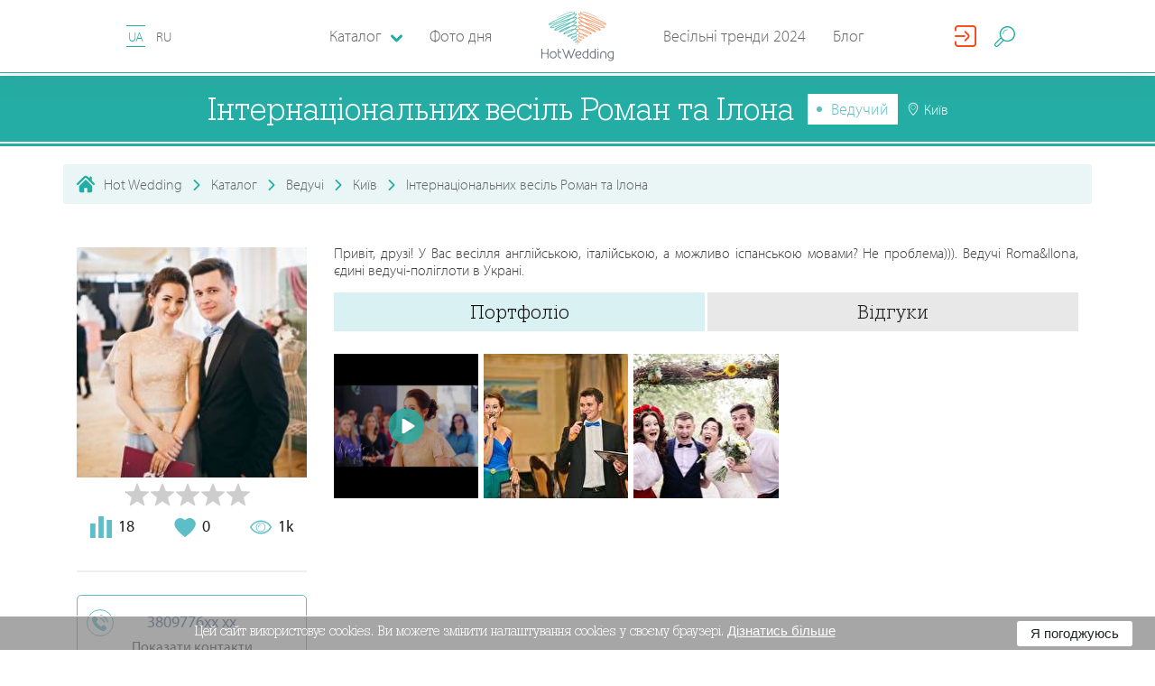

--- FILE ---
content_type: text/html; charset=utf-8
request_url: https://hotwed.com.ua/internatsionalnykh-vesil-roman-ta-ilona
body_size: 36732
content:
<!DOCTYPE html>
<html lang="uk-UA">
<head>
    <base href="https://hotwed.com.ua/" />
    <meta content-type="worker_view" />
    <meta charset="utf-8">
    <meta http-equiv="X-UA-Compatible" content="IE=edge">
    <meta name="viewport" content="width=device-width, initial-scale=1">
    <meta property="fb:app_id" content="701594550186511" />

    

    <meta name="csrf-param" content="_csrf-frontend">
    <meta name="csrf-token" content="gJYRXCS7SgHO1BUXmhtdBEqe3itnMuPqh5z2-KULg0fT7CMrYfg-Z6WBIVL3XRJPJ66EcRIFiIH_qJ6slT7hAw==">

    
    <title>Інтернаціональних весіль Роман та Ілона. Ведучий: Київ - Hot Wedding</title>

    <link rel = "preconnect" href = "https://connect.facebook.net">
    <link rel = "preconnect" href = "https://cdn.jsdelivr.net">
    <link rel = "preconnect" href = "https://pagead2.googlesyndication.com">

    <!-- head -->
    <meta name="description" content="Ведучий Інтернаціональних весіль Роман та Ілона в каталозі Hot Wedding. Контакти, ціни на послуги, портфоліо. Привіт, друзі! У Вас весілля англійською, італійською, а можливо іспан...">
<meta name="generator" content="ETREX WEB IDEA">
<meta name="istype-article" content="worker">
<meta property="og:description" content="Ведучий Інтернаціональних весіль Роман та Ілона в каталозі Hot Wedding. Контакти, ціни на послуги, портфоліо. Привіт, друзі! У Вас весілля англійською, італійською, а можливо іспан...">
<meta property="og:image" content="https:/hotwed.com.ua/uploads/avatars/629c7eeab78fe9b9a8bb25ed23d6cd2d.jpg">
<meta property="og:locale" content="uk_UA">
<meta property="og:site_name" content="HotWed">
<meta property="og:title" content="Інтернаціональних весіль Роман та Ілона. Ведучий: Київ - Hot Wedding">
<meta property="og:type" content="page">
<meta property="og:updated_time" content="17 січ. 2026 р., 08:18:02">
<meta property="og:url" content="https://hotwed.com.ua/internatsionalnykh-vesil-roman-ta-ilona?users_id=5377&amp;worker_id=5377">
<meta property="twitter:description" content="Ведучий Інтернаціональних весіль Роман та Ілона в каталозі Hot Wedding. Контакти, ціни на послуги, портфоліо. Привіт, друзі! У Вас весілля англійською, італійською, а можливо іспан...">
<meta property="twitter:title" content="Інтернаціональних весіль Роман та Ілона. Ведучий: Київ - Hot Wedding">
<meta property="twitter:type" content="page">
<meta property="twitter:url" content="https://hotwed.com.ua/internatsionalnykh-vesil-roman-ta-ilona?users_id=5377&amp;worker_id=5377">
<link type="image/png" href="/themes/hotwed/dist/img/favicon.ico" rel="icon">
<link href="https://hotwed.com.ua/internatsionalnykh-vesil-roman-ta-ilona" rel="canonical">
<link href="https://hotwed.com.ua/internatsionalnykh-vesil-roman-ta-ilona" rel="old-canonical-">
<link href="/assets/bfbec1b2/dist/css/mix/start.min.css" rel="stylesheet">
<link href="/assets/bfbec1b2/dist/css/common/common.css?v=2019-12-13-v02" rel="stylesheet">
<link href="/assets/bfbec1b2/js/lib/fullcalendar/fullcalendar.min.css" rel="stylesheet">
<link href="/assets/bfbec1b2/js/lib/rateit-js/rateit.css" rel="stylesheet">
<link href="/assets/bfbec1b2/dist/css/catalog/catalog.css" rel="stylesheet">






    <!-- #media/js/critical.js   -->
    <script>
        function setCookieHw(name, value, seconds) {
            var expires = "";
            if (seconds) {
                var date = new Date();
                date.setTime(date.getTime() + (seconds * 1000));
                expires = "; expires=" + date.toUTCString();
            }

            var cockiesStr = name + "=" + (value || "")  + expires + "; path=/";
            console.log(cockiesStr);
            document.cookie = cockiesStr;
        }
        function deleteCookieHw(name) {
            setCookie(name, "", {
                expires: -1
            })
        }
    </script>
</head>
<body id="body-45" class="worker_view">

<header class="header-nav" id="header-nav-top">
    <div class="header-nav-bar">
        <i class="fi flaticon-menu header-nav-bar__burger" id="burger_menu"></i>
        <div class="lang-block">


                        
            <a id="lang-id" data-lang-id="1"  data-city="" class="lang-block__item is--active"
                               href="/internatsionalnykh-vesil-roman-ta-ilona"
               org-lnk="45;l=1;p=5377"
                           >
                UA            </a>

            
            <a id="lang-id" data-lang-id="1"  data-city="" class="lang-block__item "
                               href="ru/internatsionalnykh-vesil-roman-ta-ilona"
               org-lnk="45;l=2;p=5377"
                           >
                RU            </a>

                                </div>

        <a href="" class="header-nav-bar-logo">
            <svg class="header-nav-bar-logo__icon"
                 version="1.1" xmlns="http://www.w3.org/2000/svg" x="0px" y="0px"
                 viewBox="0 0 283.5 193.8">
                <g>
                    <path fill="#5DBFBA" d="M125.9,90.1c4.7-2.7,9.1-5.5,13-9.3c1.6-1.7,2.9-3.2,3.6-5.5c0.2-0.9,0.3-1.7,0.1-2.6c-0.2-0.9-0.5-1.6-1.2-2.3c-0.6-0.7-1.3-1.1-2.1-1.5c-0.9-0.4-1.8-0.7-2.8-0.9c-2.5-0.5-4.8-0.5-7.3-0.3c-7.4,0.7-13.7,2.6-20.6,5.3c-5.6,2.3-10.7,4.7-15.9,7.8c-1.6,1-3.1,2-4.5,3.2c-0.5,0.5-0.9,0.9-1.3,1.4c-0.2,0.2-0.3,0.5-0.5,0.8c-0.1,0.4-0.2,0.6-0.2,1c0,0.5,0.1,0.8,0.4,1.2c0.3,0.3,0.5,0.5,1,0.7c0.7,0.3,1.2,0.3,1.9,0.2c1.8-0.1,3.6-0.7,5.4-1.2c7.3-2.4,14.6-5.9,21.5-9.3c6.8-3.4,13.1-7,19-11.9c1.7-1.5,3.3-3,4.6-4.9c0.5-0.7,0.8-1.4,1.1-2.2c0.1-0.4,0.2-0.8,0.2-1.2c0-0.5-0.1-0.8-0.3-1.2c-0.3-0.7-0.7-1.2-1.4-1.7c-0.6-0.5-1.2-0.7-1.9-1c-1.7-0.5-3.2-0.6-4.9-0.6c-4.5,0.1-8.7,0.8-13.1,1.8c-8,1.8-16.8,4.3-24.4,7.4c-6.2,2.7-12.1,5.5-18,8.9c-1.8,1.1-3.5,2.1-5.2,3.3c-1,0.8-2.1,1.6-2.7,2.7c-0.2,0.4-0.3,0.7-0.3,1.1c0,0.3,0,0.5,0.1,0.8c0.1,0.3,0.2,0.5,0.5,0.7c0.3,0.3,0.7,0.5,1.1,0.6c0.1,0.1,0.7,0.1,0.9,0.1c1.5-0.1,3-0.6,4.4-1c6.2-2.2,12.5-5.2,18.4-8.1c11.6-5.8,23.1-12,33.8-19.4c3.1-2.2,6.4-4.7,8.8-7.7c0.4-0.6,0.7-1.1,1-1.7c0.3-0.7,0.4-1.2,0.4-1.9c-0.1-0.8-0.3-1.4-0.9-2c-0.5-0.5-1-0.8-1.8-1.1c-2.6-0.8-5.4-0.4-8-0.1c-4,0.6-7.8,1.5-11.7,2.6c-10.1,2.8-19.6,6.2-29.3,10c-8.9,3.6-17.6,7.3-26,11.9c-2.7,1.5-5.4,3.1-7.7,5.1c-0.8,0.8-1.5,1.5-2,2.5c-0.2,0.6-0.3,1-0.3,1.7c0.1,0.7,0.3,1.2,0.8,1.7c0.5,0.5,0.9,0.7,1.6,0.8c0.6,0.1,1,0.1,1.6,0.1c1.3-0.1,2.5-0.4,3.8-0.7c3.7-1.1,7.3-2.5,10.9-4c0.9-0.4,1.9-0.8,2.8-1.2c1.1-0.5,2.1-0.9,3.1-1.4c1.1-0.5,2.3-1.1,3.4-1.6c7-3.3,13.8-6.9,20.6-10.6c9.8-5.4,19.2-10.9,28.3-17.3c3.1-2.2,6.1-4.5,8.8-7.2c0.9-1,1.7-1.9,2.4-3c0.3-0.5,0.5-1,0.6-1.6c0.1-0.7,0-1.2-0.2-1.9c-0.2-0.4-0.4-0.6-0.7-0.9c-0.3-0.2-0.5-0.4-0.8-0.5c-0.6-0.2-1.1-0.3-1.7-0.4c-1.5-0.1-2.9,0-4.3,0.1c-4.4,0.6-8.8,1.6-13.1,2.7c-12.6,3.4-24.8,7.5-37.1,11.9C69.8,42.1,58.2,46.7,47,52.3c-3.4,1.8-7,3.7-10,6.2c-1,0.9-1.8,1.7-2.3,3c-0.1,0.3-0.2,0.6-0.2,1c0,0.4,0.1,0.7,0.2,1.1c0.3,0.7,0.7,1.1,1.3,1.5c0.6,0.3,1,0.5,1.7,0.6c0.7,0.1,1.2,0.2,1.9,0.1c1.6,0,3-0.3,4.6-0.6c4.4-1,8.5-2.5,12.6-4.1c11.6-4.6,22.5-9.9,33.6-15.7c11.1-5.9,21.7-11.9,32.1-18.9c3.8-2.6,7.3-5.1,10.8-8.1c1.2-1.1,2.3-2.1,3.3-3.4c0.8-1,1.4-1.9,1.6-3.2c0.1-0.4,0.1-0.7,0-1c-0.1-0.4-0.2-0.7-0.4-1c-0.4-0.6-0.8-1-1.5-1.3c-1.4-0.6-2.7-0.6-4.1-0.6c-4.4,0.2-8.8,1.2-13,2.3c-13.2,3.5-26.1,8.1-38.8,13.1c-12.8,5-25.3,10.3-37.6,16.5c-3.8,2-7.8,4.1-11.3,6.6c-0.6,0.4-1.6,1.3-2.1,1.9c-0.2,0.3-0.4,0.5-0.6,0.8c-0.1,0.2-0.3,0.6-0.4,0.8c-0.1,0.4-0.1,0.6-0.1,1c0.1,0.4,0.2,0.7,0.4,1c0.2,0.3,0.4,0.5,0.7,0.7c0.4,0.3,0.8,0.3,1.3,0.4c0.2,0.1,1,0,1.2,0c1-0.1,2-0.3,3.1-0.6c2.7-0.7,5.4-1.6,8-2.5c4.5-1.6,9-3.3,13.4-5.1c17.9-7.5,35.3-15.2,52.4-24.3c5.9-3.2,14-7.5,19.1-11.9c1.1-1,2.1-2,2.6-3.4c0.3-1,0.3-1.7,0-2.8c-0.1-0.4-0.3-0.6-0.5-0.9c-0.2-0.3-0.5-0.4-0.8-0.6c-0.7-0.3-1.2-0.5-2-0.6c-1.9-0.2-3.7,0-5.6,0.2c-18,2.7-52.2,18.2-65.5,27.8C75.9,19.7,100.9,5.5,122,2.6c1.7-0.2,3.4-0.4,5-0.2c0.4,0.1,0.8,0.1,1.2,0.3c0.1,0,0.1,0.1,0.2,0.1c0,0,0,0,0,0c0.1,0.5,0.2,0.8,0,1.3c-0.4,0.9-1.2,1.8-2,2.4c-4.9,4.2-13,8.4-18.7,11.4c-17.1,8.9-34.5,16.5-52.3,23.9c-4.4,1.8-8.8,3.4-13.3,5c-2.6,0.9-5.1,1.7-7.8,2.4c-0.9,0.3-1.8,0.4-2.7,0.5c-0.2,0-0.5,0-0.7,0c-0.2,0-0.1,0,0.1,0.1c0,0,0.1,0.1,0.1,0.1c0.1,0.1,0.1,0.2,0.1,0.4c0,0.1,0,0.2,0,0.2c0,0,0-0.1,0.1-0.1c0.1-0.1,0.2-0.3,0.3-0.4c0.5-0.6,1.1-1,1.7-1.5c3.3-2.4,7.2-4.4,10.9-6.3C56.4,36.2,68.9,31,81.6,26.1c12.7-4.9,25.4-9.4,38.5-12.9c3.9-1,8.2-2,12.3-2.2c0.8,0,1.9,0,2.7,0.3c0.1,0.1,0.2,0.1,0.1,0c0,0,0-0.1,0-0.1c0,0,0,0.1,0,0.1c-0.1,0.6-0.6,1.3-1,1.7c-0.9,1.1-1.9,2-2.9,3c-3.3,2.9-6.8,5.4-10.4,7.8C110.5,30.7,99.9,36.7,89,42.5C78,48.2,67.2,53.5,55.7,58c-4,1.5-8,2.9-12.2,3.9c-1.3,0.3-2.6,0.5-3.9,0.5c-0.4,0-0.8-0.1-1.2-0.1c-0.2,0-0.4-0.1-0.5-0.2c-0.1-0.1,0,0,0,0.1c0,0.1,0,0.1,0,0.2c0,0,0,0.1,0,0c0.2-0.5,0.9-1.2,1.3-1.5c2.7-2.2,6.2-4.1,9.3-5.7c11.1-5.5,22.6-10,34.2-14.3c12.2-4.4,24.3-8.5,36.8-11.8c4.2-1.1,8.4-2.1,12.7-2.6c1.1-0.1,2.4-0.2,3.5-0.1c0.2,0,0.5,0.1,0.7,0.1c0,0,0,0-0.1,0c-0.1-0.1-0.2-0.2-0.2-0.3c0-0.1,0-0.2-0.1-0.2c0,0.2-0.1,0.3-0.2,0.5c-0.5,0.8-1.1,1.6-1.8,2.2c-2.6,2.5-5.5,4.7-8.4,6.8c-9,6.3-18.4,11.8-28,17.1c-6.7,3.7-13.5,7.2-20.4,10.5c-1.1,0.5-2.2,1.1-3.4,1.6c-1,0.5-2.1,0.9-3.1,1.4c-0.9,0.4-1.8,0.8-2.8,1.2c-3.4,1.5-6.8,2.8-10.4,3.9c-1,0.3-2,0.5-3,0.6c-0.2,0-0.4,0-0.6,0c-0.1,0,0.1,0.1,0.2,0.2c0.1,0.1,0.2,0.3,0.2,0.4c0,0.1,0,0.2,0,0.1c0.2-0.4,0.8-1,1.1-1.3c2.1-1.8,4.7-3.3,7-4.7c8.2-4.5,16.9-8.2,25.6-11.8c9.6-3.8,19-7.1,28.9-9.9c3.8-1,7.4-1.9,11.3-2.5c1.8-0.3,4.6-0.6,6.4-0.1c0.1,0,0.3,0.1,0.4,0.2c0-0.1-0.1-0.1-0.1-0.2c0,0-0.1,0.3-0.1,0.3c-0.2,0.4-0.4,0.7-0.6,1c-2.1,2.6-5.4,5-8.1,6.9c-10.5,7.3-21.9,13.4-33.3,19.1c-5.8,2.8-11.9,5.8-18,8c-0.9,0.3-2.4,0.8-3.4,0.9c0,0-0.1,0-0.1,0c0.2,0.1,0.4,0.2,0.5,0.3c0.1,0.2,0.2,0.3,0.3,0.5c0.1,0.2,0.1,0.3,0.1,0.5c0,0.1,0,0.3-0.1,0.4c0,0,0.8-0.8,1.8-1.6c1.6-1.2,3.2-2.2,4.9-3.2c5.7-3.3,11.5-6.1,17.6-8.7c7.4-3.1,16-5.5,23.8-7.3c4.1-0.9,8.2-1.6,12.4-1.7c1.3,0,2.6,0,3.9,0.4c0.3,0.1,0.7,0.2,1,0.4c0.1,0.1,0.2,0.2,0.3,0.4c0,0,0,0,0,0c0,0.1,0,0.2,0,0.3c-0.1,0.5-0.4,0.9-0.6,1.3c-1.1,1.6-2.5,2.9-4,4.2c-5.6,4.7-11.8,8.2-18.3,11.5c-6.7,3.3-13.9,6.7-21,9.1c-1.4,0.4-3.1,1-4.6,1.1c-0.1,0-0.6,0-0.5,0c0.2,0.1,0.3,0.2,0.4,0.3c0.1,0.2,0.2,0.4,0.2,0.6c0,0.1,0,0.2,0,0.2c0,0,0.1-0.2,0.1-0.2c0.1-0.2,0.7-0.8,0.9-0.9c1.2-1.1,2.6-2,4-2.9c5-3.1,10-5.4,15.4-7.6c6.6-2.6,12.6-4.5,19.7-5.2c2.2-0.2,4.2-0.2,6.5,0.2c0.7,0.2,1.4,0.3,2.1,0.7c0.5,0.2,0.8,0.4,1.2,0.8c0.2,0.3,0.4,0.5,0.4,0.8c0.1,0.4,0,0.8-0.1,1.2c-0.5,1.6-1.6,2.9-2.8,4.2c-3.6,3.6-7.9,6.3-12.3,8.8c-2.4,1.4-4.9,2.6-7.4,3.9c-3.3,1.6-6.9,3.3-10.5,4.4c-0.7,0.2-1.5,0.4-2.3,0.5c-0.1,0-0.3,0-0.2,0c0.1,0,0.1,0.1,0.2,0.1c0.1,0.1,0.2,0.2,0.3,0.3c0,0,0,0.1,0,0.1c0,0,0,0.1,0,0c0.1-0.2,0.3-0.5,0.5-0.6c1-0.9,2.3-1.6,3.5-2.2c4-1.9,8.1-3.1,12.4-4.1c4.2-0.9,9-1.8,13.3-1.2c0.9,0.2,1.8,0.4,2.5,1c0.2,0.2,0.3,0.3,0.4,0.6c0.1,0.2,0.1,0.4,0.1,0.7c-0.1,0.8-0.5,1.5-0.9,2.2c-0.8,1.2-1.8,2.1-2.9,3c-3.5,2.8-7,4.6-11.1,6.3c-1.3,0.5-2.8,1.1-4.1,1.2c-0.2,0-0.4,0-0.6,0c0,0,0.1,0.1,0.1,0.1c0.1,0.1,0.1,0.1,0.1,0.2c0,0,0,0.1,0,0.2c0,0,0-0.1,0-0.1c0.1-0.2,0.2-0.4,0.3-0.6c0.5-0.7,1.2-1.3,1.9-1.8c3.2-2.3,6.2-3.8,10.1-4.2c1.4-0.1,2.4,0,3.7,0.4c1,0.3,1.7,0.7,2.5,1.5c0.6,0.7,1,1.3,1.2,2.1c0.2,1,0.1,1.7-0.2,2.7c-0.5,1.3-1.1,2.2-2,3.2c-1.3,1.4-2.6,2.3-4.3,3.3c-1.4,0.8-2.8,1.5-4.2,2.1c-0.3,0.2-0.7,0.2-1,0.3c-0.1,0-0.1,0-0.2,0c0,0,0.2,0,0.2,0.1c0.2,0.1,0.3,0.2,0.3,0.4c0,0.1,0.1,0.2,0,0.3c0,0.1,0.1-0.1,0.1-0.2c0.4-0.6,1-1.1,1.5-1.6c1.2-0.9,2.1-1.5,3.5-2c1.2-0.4,2.1-0.5,3.3-0.4c1.1,0.1,1.8,0.4,2.7,1c0.9,0.6,1.4,1.2,1.9,2.1c0.2,0.4,0.3,0.7,0.3,1.2c0,0.5-0.1,0.9-0.2,1.4c-0.4,1.1-1,2-1.8,2.9c-0.8,0.8-1.6,1.4-2.7,1.9c-0.4,0.2-0.8,0.3-1.2,0.3c-0.4,0-0.6,0-1-0.2c0,0,0,0,0.1,0.1c0,0.1,0,0.1,0.1,0.2c0,0,0,0.1,0,0.1c0,0,0-0.1,0-0.1c0.2-0.4,0.6-0.7,0.9-0.9c1.3-0.9,2.6-1.3,4.1-1.3c0.8,0,1.5,0.2,2.2,0.6c0.9,0.5,1.4,1.1,1.9,2c0.7,1.3,1.1,2.5,1.3,4c0.1,0.6,0.4,6.6,0.5,6.6c0.7-0.4,0.5-6.1,0.5-6.8c-0.2-1.7-0.5-3-1.2-4.5c-0.6-1.1-1.2-1.8-2.3-2.5c-0.9-0.5-1.7-0.8-2.8-0.8c-1.9,0-3.4,0.4-5,1.5c-0.6,0.4-1.1,0.8-1.4,1.4c-0.1,0.1-0.1,0.3-0.2,0.4c0,0.2-0.1,0.3,0,0.5c0,0.2,0.1,0.4,0.2,0.6c0.1,0.2,0.2,0.3,0.4,0.4c0.6,0.3,1.1,0.4,1.8,0.5c0.7,0,1.2-0.1,1.8-0.3c1.4-0.5,2.3-1.2,3.4-2.2c1-1.1,1.8-2.1,2.3-3.5c0.2-0.7,0.4-1.2,0.4-2c0-0.8-0.1-1.3-0.5-2c-0.6-1.2-1.3-2.1-2.5-2.9c-1.2-0.8-2.2-1.2-3.6-1.4c-1.5-0.2-2.7,0-4.2,0.4c-1.7,0.6-2.9,1.3-4.2,2.3c-0.7,0.6-1.4,1.2-2,2c-0.2,0.4-0.4,0.6-0.5,1.1c0,0.3,0,0.5,0.1,0.8c0.1,0.3,0.3,0.5,0.6,0.7c0.2,0.1,0.4,0.2,0.7,0.2c0.1,0,0.5,0,0.6,0c0.5-0.1,1-0.2,1.5-0.4c1.6-0.6,3.1-1.4,4.6-2.2c1.9-1.1,3.3-2.1,4.8-3.7c1.2-1.3,1.9-2.4,2.5-4c0.5-1.4,0.6-2.5,0.3-4c-0.3-1.4-0.9-2.3-1.8-3.3c-1.1-1-2.1-1.6-3.4-2.1c-1.6-0.5-2.9-0.6-4.6-0.5c-4.5,0.4-7.8,2-11.4,4.6c-1,0.7-1.7,1.4-2.5,2.3c-0.3,0.4-0.5,0.8-0.7,1.3c-0.1,0.2-0.1,0.5-0.1,0.7c0,0.3,0,0.6,0.1,0.8c0.1,0.3,0.3,0.5,0.5,0.8c0.2,0.2,0.5,0.3,0.8,0.5c0.6,0.2,1.1,0.2,1.7,0.2c1.7-0.1,3.3-0.7,4.9-1.3c4.4-1.8,8.1-3.6,11.9-6.6c1.3-1.1,2.4-2.1,3.4-3.5c0.8-1.2,1.3-2.2,1.4-3.6c0-0.7,0-1.2-0.3-1.8c-0.3-0.6-0.6-1.1-1.1-1.5c-1.2-1-2.4-1.4-3.9-1.7c-4.8-0.8-9.7,0.1-14.4,1.1c-4.5,1-8.8,2.3-13,4.3c-1.5,0.7-2.9,1.5-4.2,2.6c-0.5,0.5-0.9,1-1.2,1.7c-0.1,0.4-0.2,0.7-0.2,1.1c0,0.4,0.1,0.8,0.3,1.1c0.1,0.3,0.3,0.5,0.5,0.6c0.2,0.2,0.4,0.2,0.6,0.3c0.4,0.1,0.8,0.2,1.2,0.2c1.1,0,2-0.3,3-0.6c3.8-1.1,7.4-2.8,10.9-4.5C120.9,92.8,123.4,91.5,125.9,90.1z"></path>
                    <path fill="#F4A072" d="M157.6,90.1c-4.7-2.7-9.1-5.5-13-9.3c-1.6-1.7-2.9-3.2-3.6-5.5c-0.2-0.9-0.3-1.7-0.1-2.6c0.2-0.9,0.5-1.6,1.2-2.3c0.6-0.7,1.3-1.1,2.1-1.5c0.9-0.4,1.8-0.7,2.8-0.9c2.5-0.5,4.8-0.5,7.3-0.3c7.4,0.7,13.7,2.6,20.6,5.3c5.6,2.3,10.7,4.7,15.9,7.8c1.6,1,3.1,2,4.5,3.2c0.5,0.5,0.9,0.9,1.3,1.4c0.2,0.2,0.3,0.5,0.5,0.8c0.1,0.4,0.2,0.6,0.2,1c0,0.5-0.1,0.8-0.4,1.2c-0.3,0.3-0.5,0.5-1,0.7c-0.7,0.3-1.2,0.3-1.9,0.2c-1.8-0.1-3.6-0.7-5.4-1.2c-7.3-2.4-14.6-5.9-21.5-9.3c-6.8-3.4-13.1-7-19-11.9c-1.7-1.5-3.3-3-4.6-4.9c-0.5-0.7-0.8-1.4-1.1-2.2c-0.1-0.4-0.2-0.8-0.2-1.2c0-0.5,0.1-0.8,0.3-1.2c0.3-0.7,0.7-1.2,1.4-1.7c0.6-0.5,1.2-0.7,1.9-1c1.7-0.5,3.2-0.6,4.9-0.6c4.5,0.1,8.7,0.8,13.1,1.8c8,1.8,16.8,4.3,24.4,7.4c6.2,2.7,12.1,5.5,18,8.9c1.8,1.1,3.5,2.1,5.2,3.3c1,0.8,2.1,1.6,2.7,2.7c0.2,0.4,0.3,0.7,0.3,1.1c0,0.3,0,0.5-0.1,0.8c-0.1,0.3-0.2,0.5-0.5,0.7c-0.3,0.3-0.7,0.5-1.1,0.6c-0.1,0.1-0.7,0.1-0.9,0.1c-1.5-0.1-3-0.6-4.4-1c-6.2-2.2-12.5-5.2-18.4-8.1c-11.6-5.8-23.1-12-33.8-19.4c-3.1-2.2-6.4-4.7-8.8-7.7c-0.4-0.6-0.7-1.1-1-1.7c-0.3-0.7-0.4-1.2-0.4-1.9c0.1-0.8,0.3-1.4,0.9-2c0.5-0.5,1-0.8,1.8-1.1c2.6-0.8,5.4-0.4,8-0.1c4,0.6,7.8,1.5,11.7,2.6c10.1,2.8,19.6,6.2,29.3,10c8.9,3.6,17.6,7.3,26,11.9c2.7,1.5,5.4,3.1,7.7,5.1c0.8,0.8,1.5,1.5,2,2.5c0.2,0.6,0.3,1,0.3,1.7c-0.1,0.7-0.3,1.2-0.8,1.7c-0.5,0.5-0.9,0.7-1.6,0.8c-0.6,0.1-1,0.1-1.6,0.1c-1.3-0.1-2.5-0.4-3.8-0.7c-3.7-1.1-7.3-2.5-10.9-4c-0.9-0.4-1.9-0.8-2.8-1.2c-1.1-0.5-2.1-0.9-3.1-1.4c-1.1-0.5-2.3-1.1-3.4-1.6c-7-3.3-13.8-6.9-20.6-10.6c-9.8-5.4-19.2-10.9-28.3-17.3c-3.1-2.2-6.1-4.5-8.8-7.2c-0.9-1-1.7-1.9-2.4-3c-0.3-0.5-0.5-1-0.6-1.6c-0.1-0.7,0-1.2,0.2-1.9c0.2-0.4,0.4-0.6,0.7-0.9c0.3-0.2,0.5-0.4,0.8-0.5c0.6-0.2,1.1-0.3,1.7-0.4c1.5-0.1,2.9,0,4.3,0.1c4.4,0.6,8.8,1.6,13.1,2.7c12.6,3.4,24.8,7.5,37.1,11.9c11.7,4.3,23.3,8.9,34.5,14.5c3.4,1.8,7,3.7,10,6.2c1,0.9,1.8,1.7,2.3,3c0.1,0.3,0.2,0.6,0.2,1c0,0.4-0.1,0.7-0.2,1.1c-0.3,0.7-0.7,1.1-1.3,1.5c-0.6,0.3-1,0.5-1.7,0.6c-0.7,0.1-1.2,0.2-1.9,0.1c-1.6,0-3-0.3-4.6-0.6c-4.4-1-8.5-2.5-12.6-4.1c-11.6-4.6-22.5-9.9-33.6-15.7c-11.1-5.9-21.7-11.9-32.1-18.9c-3.8-2.6-7.3-5.1-10.8-8.1c-1.2-1.1-2.3-2.1-3.3-3.4c-0.8-1-1.4-1.9-1.6-3.2c-0.1-0.4-0.1-0.7,0-1c0.1-0.4,0.2-0.7,0.4-1c0.4-0.6,0.8-1,1.5-1.3c1.4-0.6,2.7-0.6,4.1-0.6c4.4,0.2,8.8,1.2,13,2.3c13.2,3.5,26.1,8.1,38.8,13.1c12.8,5,25.3,10.3,37.6,16.5c3.8,2,7.8,4.1,11.3,6.6c0.6,0.4,1.6,1.3,2.1,1.9c0.2,0.3,0.4,0.5,0.6,0.8c0.1,0.2,0.3,0.6,0.4,0.8c0.1,0.4,0.1,0.6,0.1,1c-0.1,0.4-0.2,0.7-0.4,1c-0.2,0.3-0.4,0.5-0.7,0.7c-0.4,0.3-0.8,0.3-1.3,0.4c-0.2,0.1-1,0-1.3,0c-1-0.1-2-0.3-3.1-0.6c-2.7-0.7-5.4-1.6-8-2.5c-4.5-1.6-9-3.3-13.4-5.1c-17.9-7.5-35.3-15.2-52.4-24.3c-5.9-3.2-14-7.5-19.1-11.9c-1.1-1-2.1-2-2.6-3.4c-0.3-1-0.3-1.7,0-2.8c0.1-0.4,0.3-0.6,0.5-0.9c0.2-0.3,0.5-0.4,0.8-0.6c0.7-0.3,1.2-0.5,2-0.6c1.9-0.2,3.7,0,5.6,0.2c18,2.7,52.2,18.2,65.5,27.8c-19.6-8.4-44.7-22.6-65.8-25.5c-1.7-0.2-3.4-0.4-5-0.2c-0.4,0.1-0.8,0.1-1.2,0.3c-0.1,0-0.1,0.1-0.2,0.1c0,0,0,0,0,0c-0.1,0.5-0.2,0.8,0,1.3c0.4,0.9,1.2,1.8,2,2.4c4.9,4.2,13,8.4,18.7,11.4c17.1,8.9,34.5,16.5,52.3,23.9c4.4,1.8,8.8,3.4,13.3,5c2.6,0.9,5.1,1.7,7.8,2.4c0.9,0.3,1.8,0.4,2.7,0.5c0.2,0,0.5,0,0.7,0c0.2,0,0.1,0-0.1,0.1c0,0-0.1,0.1-0.1,0.1c-0.1,0.1-0.1,0.2-0.1,0.4c0,0.1,0,0.2,0,0.2c0,0,0-0.1-0.1-0.1c-0.1-0.1-0.2-0.3-0.3-0.4c-0.5-0.6-1.1-1-1.7-1.5c-3.3-2.4-7.2-4.4-10.9-6.3C227,36.2,214.5,31,201.9,26.1c-12.7-4.9-25.4-9.4-38.5-12.9c-3.9-1-8.2-2-12.3-2.2c-0.8,0-1.9,0-2.7,0.3c-0.1,0.1-0.2,0.1-0.1,0c0,0,0-0.1,0-0.1c0,0,0,0.1,0,0.1c0.1,0.6,0.6,1.3,1,1.7c0.9,1.1,1.9,2,2.9,3c3.3,2.9,6.8,5.4,10.4,7.8c10.3,6.9,20.9,12.9,31.8,18.7c10.9,5.7,21.8,11,33.3,15.5c4,1.5,8,2.9,12.2,3.9c1.3,0.3,2.6,0.5,3.9,0.5c0.4,0,0.8-0.1,1.2-0.1c0.2,0,0.4-0.1,0.5-0.2c0.1-0.1,0,0,0,0.1c0,0.1,0,0.1,0,0.2c0,0,0,0.1,0,0c-0.2-0.5-0.9-1.2-1.3-1.5c-2.7-2.2-6.2-4.1-9.3-5.7c-11.1-5.5-22.6-10-34.2-14.3c-12.2-4.4-24.3-8.5-36.8-11.8c-4.2-1.1-8.4-2.1-12.7-2.6c-1.1-0.1-2.4-0.2-3.5-0.1c-0.2,0-0.5,0.1-0.7,0.1c0,0,0,0,0.1,0c0.1-0.1,0.2-0.2,0.2-0.3c0-0.1,0-0.2,0.1-0.2c0,0.2,0.1,0.3,0.2,0.5c0.5,0.8,1.1,1.6,1.8,2.2c2.6,2.5,5.5,4.7,8.4,6.8c9,6.3,18.4,11.8,28,17.1c6.7,3.7,13.5,7.2,20.4,10.5c1.1,0.5,2.2,1.1,3.4,1.6c1,0.5,2.1,0.9,3.1,1.4c0.9,0.4,1.8,0.8,2.8,1.2c3.4,1.5,6.8,2.8,10.4,3.9c1,0.3,2,0.5,3,0.6c0.2,0,0.4,0,0.6,0c0.1,0-0.1,0.1-0.2,0.2c-0.1,0.1-0.2,0.3-0.2,0.4c0,0.1,0,0.2,0,0.1c-0.2-0.4-0.8-1-1.1-1.3c-2.1-1.8-4.7-3.3-7-4.7c-8.2-4.5-16.9-8.2-25.6-11.8c-9.6-3.8-19-7.1-28.9-9.9c-3.8-1-7.4-1.9-11.3-2.5c-1.8-0.3-4.6-0.6-6.4-0.1c-0.1,0-0.3,0.1-0.4,0.2c0-0.1,0.1-0.1,0.1-0.2c0,0,0.1,0.3,0.1,0.3c0.2,0.4,0.4,0.7,0.6,1c2.1,2.6,5.4,5,8.1,6.9c10.5,7.3,21.9,13.4,33.3,19.1c5.8,2.8,11.9,5.8,18,8c0.9,0.3,2.4,0.8,3.4,0.9c0,0,0.1,0,0.1,0c-0.2,0.1-0.4,0.2-0.5,0.3c-0.1,0.2-0.2,0.3-0.3,0.5c-0.1,0.2-0.1,0.3-0.1,0.5c0,0.1,0,0.3,0.1,0.4c0,0-0.8-0.8-1.8-1.6c-1.6-1.2-3.2-2.2-4.9-3.2c-5.7-3.3-11.5-6.1-17.6-8.7c-7.4-3.1-16-5.5-23.8-7.3c-4.1-0.9-8.2-1.6-12.4-1.7c-1.3,0-2.6,0-3.9,0.4c-0.3,0.1-0.7,0.2-1,0.4c-0.1,0.1-0.2,0.2-0.3,0.4c0,0,0,0,0,0c0,0.1,0,0.2,0,0.3c0.1,0.5,0.4,0.9,0.6,1.3c1.1,1.6,2.5,2.9,4,4.2c5.6,4.7,11.8,8.2,18.3,11.5c6.7,3.3,13.9,6.7,21,9.1c1.4,0.4,3.1,1,4.6,1.1c0.1,0,0.6,0,0.5,0c-0.2,0.1-0.3,0.2-0.4,0.3c-0.1,0.2-0.2,0.4-0.2,0.6c0,0.1,0,0.2,0,0.2c0,0-0.1-0.2-0.1-0.2c-0.1-0.2-0.7-0.8-0.9-0.9c-1.2-1.1-2.6-2-4-2.9c-5-3.1-10-5.4-15.4-7.6c-6.6-2.6-12.6-4.5-19.7-5.2c-2.2-0.2-4.2-0.2-6.5,0.2c-0.7,0.2-1.4,0.3-2.1,0.7c-0.5,0.2-0.8,0.4-1.2,0.8c-0.2,0.3-0.4,0.5-0.4,0.8c-0.1,0.4,0,0.8,0.1,1.2c0.5,1.6,1.6,2.9,2.8,4.2c3.6,3.6,7.9,6.3,12.3,8.8c2.4,1.4,4.9,2.6,7.4,3.9c3.3,1.6,6.9,3.3,10.5,4.4c0.7,0.2,1.5,0.4,2.3,0.5c0.1,0,0.3,0,0.2,0c-0.1,0-0.1,0.1-0.2,0.1c-0.1,0.1-0.2,0.2-0.3,0.3c0,0,0,0.1,0,0.1c0,0,0,0.1,0,0c-0.1-0.2-0.3-0.5-0.5-0.6c-1-0.9-2.3-1.6-3.5-2.2c-4-1.9-8.1-3.1-12.4-4.1c-4.2-0.9-9-1.8-13.3-1.2c-0.9,0.2-1.8,0.4-2.5,1c-0.2,0.2-0.3,0.3-0.4,0.6c-0.1,0.2-0.1,0.4-0.1,0.7c0.1,0.8,0.5,1.5,0.9,2.2c0.8,1.2,1.8,2.1,2.9,3c3.5,2.8,7,4.6,11.1,6.3c1.3,0.5,2.8,1.1,4.1,1.2c0.2,0,0.4,0,0.6,0c0,0-0.1,0.1-0.1,0.1c-0.1,0.1-0.1,0.1-0.1,0.2c0,0,0,0.1,0,0.2c0,0,0-0.1,0-0.1c-0.1-0.2-0.2-0.4-0.3-0.6c-0.5-0.7-1.2-1.3-1.9-1.8c-3.2-2.3-6.2-3.8-10.1-4.2c-1.4-0.1-2.4,0-3.7,0.4c-1,0.3-1.7,0.7-2.5,1.5c-0.6,0.7-1,1.3-1.2,2.1c-0.2,1-0.1,1.7,0.2,2.7c0.5,1.3,1.1,2.2,2,3.2c1.3,1.4,2.6,2.3,4.3,3.3c1.4,0.8,2.8,1.5,4.2,2.1c0.3,0.2,0.7,0.2,1,0.3c0.1,0,0.1,0,0.2,0c0,0-0.2,0-0.2,0.1c-0.2,0.1-0.3,0.2-0.3,0.4c0,0.1-0.1,0.2,0,0.3c0,0.1-0.1-0.1-0.1-0.2c-0.4-0.6-1-1.1-1.5-1.6c-1.2-0.9-2.1-1.5-3.5-2c-1.2-0.4-2.1-0.5-3.3-0.4c-1.1,0.1-1.8,0.4-2.7,1c-0.9,0.6-1.4,1.2-1.9,2.1c-0.2,0.4-0.3,0.7-0.3,1.2c0,0.5,0.1,0.9,0.2,1.4c0.4,1.1,1,2,1.8,2.9c0.8,0.8,1.6,1.4,2.7,1.9c0.4,0.2,0.8,0.3,1.2,0.3c0.4,0,0.6,0,1-0.2c0,0,0,0-0.1,0.1c0,0.1,0,0.1-0.1,0.2c0,0,0,0.1,0,0.1c0,0,0-0.1,0-0.1c-0.2-0.4-0.6-0.7-0.9-0.9c-1.3-0.9-2.6-1.3-4.1-1.3c-0.8,0-1.5,0.2-2.2,0.6c-0.9,0.5-1.4,1.1-1.9,2c-0.7,1.3-1.1,2.5-1.3,4c-0.1,0.6-0.4,6.6-0.5,6.6c-0.7-0.4-0.5-6.1-0.5-6.8c0.2-1.7,0.5-3,1.2-4.5c0.6-1.1,1.2-1.8,2.3-2.5c0.9-0.5,1.7-0.8,2.8-0.8c1.9,0,3.4,0.4,5,1.5c0.6,0.4,1.1,0.8,1.4,1.4c0.1,0.1,0.1,0.3,0.2,0.4c0,0.2,0.1,0.3,0,0.5c0,0.2-0.1,0.4-0.2,0.6c-0.1,0.2-0.2,0.3-0.4,0.4c-0.6,0.3-1.1,0.4-1.8,0.5c-0.7,0-1.2-0.1-1.8-0.3c-1.4-0.5-2.3-1.2-3.4-2.2c-1-1.1-1.8-2.1-2.3-3.5c-0.2-0.7-0.4-1.2-0.4-2c0-0.8,0.1-1.3,0.5-2c0.6-1.2,1.3-2.1,2.5-2.9c1.2-0.8,2.2-1.2,3.6-1.4c1.5-0.2,2.7,0,4.2,0.4c1.7,0.6,2.9,1.3,4.2,2.3c0.7,0.6,1.4,1.2,2,2c0.2,0.4,0.4,0.6,0.5,1.1c0,0.3,0,0.5-0.1,0.8c-0.1,0.3-0.3,0.5-0.6,0.7c-0.2,0.1-0.4,0.2-0.7,0.2c-0.1,0-0.5,0-0.6,0c-0.5-0.1-1-0.2-1.5-0.4c-1.6-0.6-3.1-1.4-4.6-2.2c-1.9-1.1-3.3-2.1-4.8-3.7c-1.2-1.3-1.9-2.4-2.5-4c-0.5-1.4-0.6-2.5-0.3-4c0.3-1.4,0.9-2.3,1.8-3.3c1.1-1,2.1-1.6,3.4-2.1c1.6-0.5,2.9-0.6,4.6-0.5c4.5,0.4,7.8,2,11.4,4.6c1,0.7,1.7,1.4,2.5,2.3c0.3,0.4,0.5,0.8,0.7,1.3c0.1,0.2,0.1,0.5,0.1,0.7c0,0.3,0,0.6-0.1,0.8c-0.1,0.3-0.3,0.5-0.5,0.8c-0.2,0.2-0.5,0.3-0.8,0.5c-0.6,0.2-1.1,0.2-1.7,0.2c-1.7-0.1-3.3-0.7-4.9-1.3c-4.4-1.8-8.1-3.6-11.9-6.6c-1.3-1.1-2.4-2.1-3.4-3.5c-0.8-1.2-1.3-2.2-1.4-3.6c0-0.7,0-1.2,0.3-1.8c0.3-0.6,0.6-1.1,1.1-1.5c1.2-1,2.4-1.4,3.9-1.7c4.8-0.8,9.7,0.1,14.4,1.1c4.5,1,8.8,2.3,13,4.3c1.5,0.7,2.9,1.5,4.2,2.6c0.5,0.5,0.9,1,1.2,1.7c0.1,0.4,0.2,0.7,0.2,1.1c0,0.4-0.1,0.8-0.3,1.1c-0.1,0.3-0.3,0.5-0.5,0.6c-0.2,0.2-0.4,0.2-0.6,0.3c-0.4,0.1-0.8,0.2-1.2,0.2c-1.1,0-2-0.3-3-0.6c-3.8-1.1-7.4-2.8-10.9-4.5C162.5,92.8,160.1,91.5,157.6,90.1z"></path>
                </g>
                <path fill="#636C78" d="M0,183.4v-37.9h3.7v14.9c0.1,0.1,0.3,0.4,0.6,0.6c0.7,0.6,1.7,1,3,1h13.1c1.5,0,2.6,0.3,3.6,0.7v-17.2h3.7v37.9H24v-16.5c-0.1-0.1-0.3-0.4-0.6-0.6c-0.7-0.6-1.7-1-3-1l-13.4,0c-1.4,0-2.4-0.3-3.4-0.7v18.7H0L0,183.4z M209.5,145.4h3.7v37.9h-3.7v-1.3c-2,1.1-4.2,1.7-6.5,1.7c-1.9,0-3.7-0.4-5.4-1.2c-5.1-2.3-8.2-7.5-8.2-13.1c0-3.8,1.4-7.3,3.9-10c2.6-2.7,6-4.3,9.8-4.3c2.3,0,4.5,0.6,6.5,1.7V145.4L209.5,145.4z M209.5,177.8v-16.6c-1.8-1.7-4-2.7-6.5-2.7c-5.4,0-10,4.8-10,11c0,6.1,4.6,11,10,11C205.4,180.5,207.7,179.5,209.5,177.8L209.5,177.8zM222.3,150.1c0.3,0,0.6-0.1,0.9-0.2c0.3-0.1,0.5-0.3,0.7-0.5c0.4-0.4,0.6-1,0.6-1.6c0-0.6-0.2-1.2-0.6-1.6c-0.2-0.2-0.4-0.4-0.7-0.5c-0.3-0.1-0.6-0.2-0.9-0.2c-0.3,0-0.6,0.1-0.9,0.2c-0.3,0.1-0.5,0.3-0.7,0.5c-0.4,0.4-0.6,1-0.6,1.6c0,0.6,0.2,1.2,0.6,1.6c0.2,0.2,0.4,0.4,0.7,0.5C221.7,150,222,150.1,222.3,150.1L222.3,150.1z M220.5,155.7h3.7v27.7h-3.7V155.7L220.5,155.7z M180.8,145.4h3.7v37.9h-3.7v-1.3c-2,1.1-4.2,1.7-6.5,1.7c-1.9,0-3.7-0.4-5.4-1.2c-5.1-2.3-8.2-7.5-8.2-13.1c0-3.8,1.4-7.3,3.9-10c2.6-2.7,6-4.3,9.8-4.3c2.3,0,4.5,0.6,6.5,1.7V145.4L180.8,145.4z M180.8,177.8v-16.6c-1.8-1.7-4-2.7-6.5-2.7c-5.4,0-10,4.8-10,11c0,6.1,4.6,11,10,11C176.7,180.5,179,179.5,180.8,177.8L180.8,177.8z M273.3,183.8c2.3,0,4.5-0.6,6.5-1.7v0.7c0,4.3-4.1,7.7-8.2,7.7c-2.5,0-5-1.2-6.5-3.1l-2.4,2.9c0.1,0.1,0.2,0.2,0.3,0.3c2.1,2.1,5.6,3.3,8.6,3.3c3.1,0,6.5-1.2,8.6-3.3c2.1-2.1,3.3-4.8,3.3-7.7c0-9.1,0-18.1,0-27.2h-3.7v1.3c-2-1.1-4.2-1.7-6.5-1.7c-3.7,0-7.2,1.6-9.8,4.3c-2.5,2.7-3.9,6.2-3.9,10c0,3.8,1.4,7.3,3.9,10C266.1,182.2,269.6,183.8,273.3,183.8L273.3,183.8zM279.8,161.2l0,16.6c-1.8,1.7-4,2.7-6.5,2.7c-5.4,0-10-4.8-10-11c0-6.1,4.6-11,10-11C275.8,158.6,278,159.6,279.8,161.2L279.8,161.2z M68.5,157h2.9c2.2,0,4.3-0.2,6.4,0.7v4.2c-1.4-2-4.5-1.6-6.7-1.6l-2.6,0l0,12.5c0,4.4,4.2,7.7,8.4,7.7l0.9,3.3c-0.3,0-0.7,0-1,0c-3.1,0-6.5-1.2-8.6-3.3c-2.1-2.1-3.3-4.8-3.3-7.7l0-27.4h3.7L68.5,157L68.5,157z M255.3,183.4v-17.1c0-2.9-1.2-5.7-3.3-7.7c-2.1-2.1-5.6-3.3-8.6-3.3c-3.1,0-6.5,1.2-8.6,3.3c-2.1,2.1-3.3,4.8-3.3,7.7v17.1h3.7v-17.1c0-4.3,4.1-7.7,8.2-7.7c4.2,0,8.2,3.4,8.2,7.7v17.1H255.3L255.3,183.4z M136.8,173L136.8,173c-0.2-0.7-0.3-1.1,0.7-1.1c3.4,0,10.1,0.5,13.1-0.6c7.7-2.7,8.4-11.2,1.9-14.7c-1.8-1-4-1.5-6.2-1.5c-7.8,0-13.7,6.6-13.7,14.3c0,7.7,5.9,14.3,13.7,14.3c4,0,7.6-1.8,10.2-4.7l-2.8-2.2c-1.8,2.2-4.5,3.6-7.4,3.6C141.9,180.5,138.2,177.4,136.8,173L136.8,173z M151.3,160.1c3,2.2,2.7,6.2-1.6,7.9c-2.5,1-9.2,0.6-12.1,0.6c-0.4,0-0.8,0-1.2,0.1c0.4-5.7,4.8-10.1,10-10.1C148.1,158.6,149.8,159.1,151.3,160.1L151.3,160.1z M129.4,145.4h3.8l-14.8,37.9h-3.1l-8-24.6l-8,24.6h-3.1l-14.7-37.9h3.7l12.3,32.1l8.5-26.8h2.6l8.5,26.8L129.4,145.4L129.4,145.4z M46.2,183.8c1.9,0,3.7-0.4,5.4-1.2c5.4-2.4,8.2-7.8,8.2-13.1c0-3.8-1.4-7.3-3.9-10c-2.5-2.6-5.9-4.3-9.8-4.3s-7.3,1.6-9.8,4.3c-2.5,2.7-3.9,6.2-3.9,10c0,3.8,1.4,7.3,3.9,10C39,182.2,42.4,183.8,46.2,183.8L46.2,183.8z M46.2,158.6c5.4,0,10,4.8,10,10.9c0,6.1-4.6,11-10,11c-5.4,0-10-4.8-10-11C36.2,163.4,40.8,158.6,46.2,158.6z"></path>
            </svg>
        </a>
        
        <div class="header-nav-right">
            <div id="account-zone" class="account">
                <div style="w-100-flex">
                                    </div>

                <div class="account-lister">
                                            <div id="dropdownMenuButton" class="fi flaticon-log-in account__icon" data-toggle="dropdown" data-hover="dropdown" aria-haspopup="true" aria-expanded="false"></div>
                    
                    <div class="dropdown-menu" aria-labelledby="dropdownMenuButton">
                                                    <a class="account-list__item d-none d-sm-block" href="/login" >Вхід</a>
                            <a id="login-btn" class="account-list__item d-block d-sm-none" href="#reg-log-reg" data-fancybox data-src="#reg-log-reg" >Вхід</a>
                            <a id="reg-btn" class="account-list__item" data-fancybox data-src="#reg-type-choise"><span>Реєстрація</span></a>
                                            </div>
                </div>
            </div>
            <label for="serch__input" class="search-header my-auto">
                <svg class="search-header__icon"
                     id="search_header_icon"
                     xmlns="http://www.w3.org/2000/svg"
                     version="1.1"
                     x="0px"
                     y="0px"
                     viewBox="0 0 32.001 32.001"
                     height="15" width="15">
                    <path d="M20,0c-6.627,0-12,5.373-12,12c0,2.026,0.507,3.933,1.395,5.608L1.052,25.95l0.007,0.006    c-0.652,0.641-1.058,1.529-1.058,2.516c0,1.949,1.58,3.529,3.529,3.529c0.985,0,1.874-0.406,2.515-1.059L6.043,30.94l8.341-8.34    C16.059,23.491,17.969,24,20,24c6.627,0,12-5.373,12-12S26.628,0,20,0z M4.796,29.692c-0.322,0.334-0.768,0.543-1.266,0.543    c-0.975,0-1.765-0.789-1.765-1.764c0-0.498,0.21-0.943,0.543-1.266l-0.009-0.008l8.066-8.066c0.705,0.951,1.545,1.791,2.494,2.498    L4.796,29.692z M20,22.001c-5.522,0-10-4.479-10-10c0-5.522,4.478-10,10-10c5.521,0,10,4.478,10,10    C30,17.522,25.521,22.001,20,22.001z"
                          fill="#24ada4"/>
                    <path d="M20,5c-3.867,0-7,3.134-7,7c0,0.276,0.224,0.5,0.5,0.5s0.5-0.224,0.5-0.5c0-3.313,2.686-6,6-6    c0.275,0,0.5-0.224,0.5-0.5S20.275,5,20,5z"
                          fill="#24ada4"/>
                </svg>
                <form method="get" action="/search">
                    <input class="search-header__field"
                           name="query"
                           id="serch__input"
                           type="text"
                           placeholder="Введіть ключеве слово..."
                    ></form>
            </label>
        </div>
    </div>
    <div class="header-nav-list-wrap">
        <div class="header-nav-list is--left">
            <span class="header-nav-list__item" data-ref="#catalog_sub">
                Каталог
                <svg class="icon-arrow"
                     version="1.1" xmlns="http://www.w3.org/2000/svg" x="0px" y="0px"
                     width="15" height="15" viewBox="0 0 444.819 444.819">
<path d="M434.252,114.203l-21.409-21.416c-7.419-7.04-16.084-10.561-25.975-10.561c-10.095,0-18.657,3.521-25.7,10.561
		L222.41,231.549L83.653,92.791c-7.042-7.04-15.606-10.561-25.697-10.561c-9.896,0-18.559,3.521-25.979,10.561l-21.128,21.416
		C3.615,121.436,0,130.099,0,140.188c0,10.277,3.619,18.842,10.848,25.693l185.864,185.865c6.855,7.23,15.416,10.848,25.697,10.848
		c10.088,0,18.75-3.617,25.977-10.848l185.865-185.865c7.043-7.044,10.567-15.608,10.567-25.693
		C444.819,130.287,441.295,121.629,434.252,114.203z"/>
</svg>
            </span>
            <nav class="nav-sub-list" id="catalog_sub">
                                                <a href="fotografy" class="nav-sub-list-item">
                        <i class="fi flaticon-camera"></i>
                        <span class="nav-sub-list-item__text">Фотограф</span>
                    </a>
                                    <a href="videooperatory" class="nav-sub-list-item">
                        <i class="fi flaticon-video-camera"></i>
                        <span class="nav-sub-list-item__text">Відеооператор</span>
                    </a>
                                    <a href="muzykanty" class="nav-sub-list-item">
                        <i class="fi flaticon-music"></i>
                        <span class="nav-sub-list-item__text">Музикант</span>
                    </a>
                                    <a href="veduchi" class="nav-sub-list-item">
                        <i class="fi flaticon-microphone"></i>
                        <span class="nav-sub-list-item__text">Ведучий</span>
                    </a>
                                    <a href="vesilni-agentsiyi" class="nav-sub-list-item">
                        <i class="fi flaticon-wedding-arch"></i>
                        <span class="nav-sub-list-item__text">Агенції</span>
                    </a>
                                    <a href="oformlennya-vesil" class="nav-sub-list-item">
                        <i class="fi flaticon-candle"></i>
                        <span class="nav-sub-list-item__text">Декор</span>
                    </a>
                                    <a href="vesilnyy-koordynator" class="nav-sub-list-item">
                        <i class="fi flaticon-church"></i>
                        <span class="nav-sub-list-item__text">Координатор</span>
                    </a>
                                    <a href="restorany" class="nav-sub-list-item">
                        <i class="fi flaticon-wedding-dinner"></i>
                        <span class="nav-sub-list-item__text">Ресторани</span>
                    </a>
                                    <a href="vesilni-salony" class="nav-sub-list-item">
                        <i class="fi flaticon-bride-dress"></i>
                        <span class="nav-sub-list-item__text">Салони</span>
                    </a>
                                    <a href="keyteryng" class="nav-sub-list-item">
                        <i class="fi flaticon-canape"></i>
                        <span class="nav-sub-list-item__text">Кейтерінг</span>
                    </a>
                                    <a href="vesilna-vypichka" class="nav-sub-list-item">
                        <i class="fi flaticon-wedding-cake"></i>
                        <span class="nav-sub-list-item__text">Кондитер</span>
                    </a>
                                    <a href="shou-programa" class="nav-sub-list-item">
                        <i class="fi flaticon-fireworks"></i>
                        <span class="nav-sub-list-item__text">Шоу-програма</span>
                    </a>
                                    <a href="vesilnyy-kortezh" class="nav-sub-list-item">
                        <i class="fi flaticon-wedding-car"></i>
                        <span class="nav-sub-list-item__text">Автомобілі</span>
                    </a>
                                    <a href="perukari" class="nav-sub-list-item">
                        <i class="fi flaticon-barbershop"></i>
                        <span class="nav-sub-list-item__text">Перукар</span>
                    </a>
                                    <a href="vizazhysty" class="nav-sub-list-item">
                        <i class="fi flaticon-makeup"></i>
                        <span class="nav-sub-list-item__text">Візажист</span>
                    </a>
                                    <a href="inshi" class="nav-sub-list-item">
                        <i class="fi flaticon-rainbow"></i>
                        <span class="nav-sub-list-item__text">Інші</span>
                    </a>
                                        </nav>
                                                <a class="header-nav-list__item" href="foto-dnya" title="Фото дня на порталі - Hot Wedding">Фото дня</a>
                                    </div>
        <div class="header-nav-list is--right">
                                                <a class="header-nav-list__item" href="vesilni-trendy-2024" title="Весілля 2024: тренди організації свята - Hot Wedding">Весільні тренди 2024</a>
                                    <a class="header-nav-list__item" href="statti" title="Блог про організацію весілля в Україні - Hot Wedding">Блог</a>
                                    </div>
        <div class="header-mob-sign">
                            <a href="/login" class="header-mob-sign__link is--red">Вхід</a>
                <span data-fancybox="" data-src="#reg-type-choise" class="header-mob-sign__link is--green">Реєстрація</span>
                    </div>
    </div>
</header>

    <section class="worker-title">
    <div class="h-container worker-title-wrap">
        <h1 class="worker-title-name ">
                        Інтернаціональних весіль Роман та Ілона
        </h1>
        <a href="veduchi" class="worker-title__group">
            Ведучий
        </a>
        <div class="worker-title-town">
                                            <a href="veduchi/kyyiv" class="worker-title-town-item">
                    <i class="fi flaticon-location-gps worker-title-town-item__icon"></i>
                    <span class="worker-title-town-item__name">Київ</span>
                </a>
                    </div>
    </div>
</section>



            <section class="breadcrumbs-wrap is--worker_view">
            <nav id="breadcrumbs" class="breadcrumbs">
<span class="breadcrumbs-item"><svg class="breadcrumbs-item__icon is--home" version="1.1" xmlns="http://www.w3.org/2000/svg" x="0px" y="0px" width="15" height="15" viewBox="0 0 495.398 495.398">
            <g>
                <path d="M487.083,225.514l-75.08-75.08V63.704c0-15.682-12.708-28.391-28.413-28.391c-15.669,0-28.377,12.709-28.377,28.391
		v29.941L299.31,37.74c-27.639-27.624-75.694-27.575-103.27,0.05L8.312,225.514c-11.082,11.104-11.082,29.071,0,40.158
		c11.087,11.101,29.089,11.101,40.172,0l187.71-187.729c6.115-6.083,16.893-6.083,22.976-0.018l187.742,187.747
		c5.567,5.551,12.825,8.312,20.081,8.312c7.271,0,14.541-2.764,20.091-8.312C498.17,254.586,498.17,236.619,487.083,225.514z"></path>
                <path d="M257.561,131.836c-5.454-5.451-14.285-5.451-19.723,0L72.712,296.913c-2.607,2.606-4.085,6.164-4.085,9.877v120.401
		c0,28.253,22.908,51.16,51.16,51.16h81.754v-126.61h92.299v126.61h81.755c28.251,0,51.159-22.907,51.159-51.159V306.79
		c0-3.713-1.465-7.271-4.085-9.877L257.561,131.836z"></path>
            </g>
        </svg><a class="breadcrumbs-item__home" href="">Hot Wedding</a><svg class="breadcrumbs-item__icon" xmlns="http://www.w3.org/2000/svg" x="0px" y="0px"
             width="15" height="15" viewBox="0 0 451.846 451.847">
            <path d="M345.441,248.292L151.154,442.573c-12.359,12.365-32.397,12.365-44.75,0c-12.354-12.354-12.354-32.391,0-44.744
                                        L278.318,225.92L106.409,54.017c-12.354-12.359-12.354-32.394,0-44.748c12.354-12.359,32.391-12.359,44.75,0l194.287,194.284
                                        c6.177,6.18,9.262,14.271,9.262,22.366C354.708,234.018,351.617,242.115,345.441,248.292z"/>
        </svg></span>

<span class="breadcrumbs-item" aria-current="page"><a id="3" name="Каталог" href="vykonavtsi" title="Весільний каталог послуг - все для весілля в Україні - Hot Wedding" parent_id="1">Каталог</a><svg class="fi breadcrumbs-item__icon" xmlns="http://www.w3.org/2000/svg" x="0px" y="0px"
             width="15" height="15" viewBox="0 0 451.846 451.847">
            <path d="M345.441,248.292L151.154,442.573c-12.359,12.365-32.397,12.365-44.75,0c-12.354-12.354-12.354-32.391,0-44.744
                                        L278.318,225.92L106.409,54.017c-12.354-12.359-12.354-32.394,0-44.748c12.354-12.359,32.391-12.359,44.75,0l194.287,194.284
                                        c6.177,6.18,9.262,14.271,9.262,22.366C354.708,234.018,351.617,242.115,345.441,248.292z"/>
        </svg></span>

<span class="breadcrumbs-item" aria-current="page"><a id="40" name="Ведучі" href="veduchi" title="Ведучий, тамада на весілля в Україні - Hot Wedding" parent_id="3" type_id="1">Ведучі</a><svg class="fi breadcrumbs-item__icon" xmlns="http://www.w3.org/2000/svg" x="0px" y="0px"
             width="15" height="15" viewBox="0 0 451.846 451.847">
            <path d="M345.441,248.292L151.154,442.573c-12.359,12.365-32.397,12.365-44.75,0c-12.354-12.354-12.354-32.391,0-44.744
                                        L278.318,225.92L106.409,54.017c-12.354-12.359-12.354-32.394,0-44.748c12.354-12.359,32.391-12.359,44.75,0l194.287,194.284
                                        c6.177,6.18,9.262,14.271,9.262,22.366C354.708,234.018,351.617,242.115,345.441,248.292z"/>
        </svg></span>

<span class="breadcrumbs-item" aria-current="page"><a id="veduchi/kyyiv" name="Київ" href="veduchi/kyyiv">Київ</a><svg class="fi breadcrumbs-item__icon" xmlns="http://www.w3.org/2000/svg" x="0px" y="0px"
             width="15" height="15" viewBox="0 0 451.846 451.847">
            <path d="M345.441,248.292L151.154,442.573c-12.359,12.365-32.397,12.365-44.75,0c-12.354-12.354-12.354-32.391,0-44.744
                                        L278.318,225.92L106.409,54.017c-12.354-12.359-12.354-32.394,0-44.748c12.354-12.359,32.391-12.359,44.75,0l194.287,194.284
                                        c6.177,6.18,9.262,14.271,9.262,22.366C354.708,234.018,351.617,242.115,345.441,248.292z"/>
        </svg></span>
<span class="breadcrumbs-item active">Інтернаціональних весіль Роман та Ілона</span>
</nav>        </section>
    


<?//= Alert::widget() ?>

<!-- CONTENT -->


<section id="catalogWorkerOne" class="worker mt-5 mb-5">
    <div class="h-container">

        <div class="row">
            <aside class="worker-sidebar">
                <div class="desktop-avatar">
                    <div class="w-avatar">
                                                <img class="w-avatar__img lazy"
                             src="/uploads/thumb/avatars/thumb_629c7eeab78fe9b9a8bb25ed23d6cd2d_250x250.jpg"
                             alt="Інтернаціональних весіль Роман та Ілона"/>
                    </div>
                    <div class="w-feature">
                        <div class="w-100-flex">
                            <div class="rating-stars">
                                <div class="rating-stars-progress">
                                    <span class="rating-stars-progress__result"
                                          style="width: 0%"></span>
                                </div>
                                <svg class="rating-stars__icon" width="40" xmlns="http://www.w3.org/2000/svg"
                                     x="0px" y="0px" viewBox="0 0 249.7 50">
                                    <path fill="none"
                                          d="M199.8,0h-0.2H150h-0.2H100H50H0v50h50h50h49.8h0.2h49.7h0.2h49.8V0H199.8z M48.1,20.5L35.7,30.6l4.1,15.3c0.1,0.4,0,0.8-0.4,1c-0.3,0.2-0.7,0.2-1.1,0L25,38.4L11.6,47c-0.3,0.2-0.8,0.2-1.1,0c-0.3-0.2-0.5-0.6-0.4-1l4.1-15.3L1.9,20.5c-0.3-0.3-0.4-0.6-0.3-1s0.5-0.6,0.8-0.7L18.3,18l5.8-14.9c0.1-0.4,0.5-0.6,0.9-0.6s0.7,0.2,0.9,0.6L31.7,18l15.9,0.8c0.4,0,0.7,0.3,0.8,0.7S48.4,20.2,48.1,20.5z M98.1,20.5L85.7,30.6l4.1,15.3c0.1,0.4,0,0.8-0.4,1c-0.3,0.2-0.7,0.2-1.1,0L75,38.4L61.6,47c-0.3,0.2-0.8,0.2-1.1,0c-0.3-0.2-0.5-0.6-0.4-1l4.1-15.3L51.9,20.5c-0.3-0.3-0.4-0.6-0.3-1s0.5-0.6,0.8-0.7L68.3,18l5.8-14.9c0.1-0.4,0.5-0.6,0.9-0.6s0.7,0.2,0.9,0.6L81.7,18l15.9,0.8c0.4,0,0.7,0.3,0.8,0.7S98.4,20.2,98.1,20.5z M148.1,20.5l-12.4,10.1l4.1,15.3c0.1,0.4,0,0.8-0.4,1c-0.3,0.2-0.7,0.2-1.1,0L125,38.4L111.6,47c-0.3,0.2-0.8,0.2-1.1,0c-0.3-0.2-0.5-0.6-0.4-1l4.1-15.3l-12.4-10.1c-0.3-0.3-0.4-0.6-0.3-1s0.5-0.6,0.8-0.7l15.9-0.8l5.8-14.9c0.1-0.4,0.5-0.6,0.9-0.6s0.7,0.2,0.9,0.6l5.8,14.9l15.9,0.8c0.4,0,0.7,0.3,0.8,0.7S148.4,20.2,148.1,20.5z M197.9,20.5l-12.4,10.1l4.1,15.3c0.1,0.4,0,0.8-0.4,1c-0.3,0.2-0.7,0.2-1.1,0l-13.4-8.6L161.5,47c-0.3,0.2-0.8,0.2-1.1,0c-0.3-0.2-0.5-0.6-0.4-1l4.1-15.3l-12.4-10.1c-0.3-0.3-0.4-0.6-0.3-1s0.5-0.6,0.8-0.7l15.9-0.8L174,3.1c0.1-0.4,0.5-0.6,0.9-0.6s0.7,0.2,0.9,0.6l5.8,14.9l15.9,0.8c0.4,0,0.7,0.3,0.8,0.7S198.2,20.2,197.9,20.5z M247.7,20.5l-12.4,10.1l4.1,15.3c0.1,0.4,0,0.8-0.4,1c-0.3,0.2-0.7,0.2-1.1,0l-13.4-8.6L211.3,47c-0.3,0.2-0.8,0.2-1.1,0c-0.3-0.2-0.5-0.6-0.4-1l4.1-15.3l-12.4-10.1c-0.3-0.3-0.4-0.6-0.3-1s0.5-0.6,0.8-0.7L218,18l5.8-14.9c0.1-0.4,0.5-0.6,0.9-0.6s0.7,0.2,0.9,0.6l5.8,14.9l15.9,0.8c0.4,0,0.7,0.3,0.8,0.7S248,20.2,247.7,20.5z"></path>
                                </svg>
                            </div>
                                                    </div>

                        <div class="w-feature-item ml-0">
                            <i class="fi flaticon-graph w-feature-item__icon"></i>
                            <span class="w-feature-item__value">
                                18
                            </span>
                        </div>

                        <div class="w-feature-item" data-user="5377" data-client="0"
                             data-info="like">
                            <svg class="w-feature-item__icon is--heart"
                                 width="10" height="10" xmlns="http://www.w3.org/2000/svg" x="0px" y="0px"
                                 viewBox="0 0 20.5 20.5">
                                <path d="M14.8,1.7c-2.9,0-4.5,2.1-4.5,2.1S8.6,1.7,5.8,1.7c-3,0-5.5,2.5-5.5,5.5c0,5.5,10,12.5,10,12.5s10-7,10-12.5C20.3,4.1,17.8,1.7,14.8,1.7z"></path>
                            </svg>
                            <span class="w-feature-item__value js-like-val" data-val="0">
                                0
                            </span>
                        </div>
                        <div class="w-feature-item" data-info="views">
                            <i class="fi flaticon-eye w-feature-item__icon"></i>
                            <span class="w-feature-item__value">
                                1k
                            </span>
                        </div>
                    </div>

                                        <div class="w-fb-like">
                        <!-- Load Facebook SDK for JavaScript -->
                        <div id="fb-root"></div>
                        
                            <script>
                                window.fbAsyncInit = function () {
                                    FB.init({
                                        appId: '701594550186511', //701594550186511 //246021775939230
                                        status: true,
                                        cookie: true,
                                        xfbml: true,
                                        version: 'v3.2'
                                    });

                                    FB.Event.subscribe('edge.create',
                                        function (response) {
                                            //alert('LIKED: ' + response);
                                            //console.log('LIKED: ' + response.toString());
                                            //alert(response.toString());

                                            if (response) {
                                                var user_id = $(".user_like").data('user');
                                                var client_id = $(".user_like").data('client');

                                                $.ajax({
                                                    url: 'ajax/wishlist/add',
                                                    type: 'post',
                                                    dataType: 'json',
                                                    data: {
                                                        user_id: user_id,
                                                        client_id: client_id,
                                                        type_like: 2,
                                                        skey: SKEY
                                                    },
                                                    success: function (d) {
                                                        trigger.text(d.c);
                                                    }
                                                })
                                            }
                                        }
                                    );
                                };
                                (function (d, s, id) {
                                    var js, fjs = d.getElementsByTagName(s)[0];
                                    if (d.getElementById(id)) return;
                                    js = d.createElement(s);
                                    js.id = id;
                                    js.src = 'https://connect.facebook.net/en_US/all.js#xfbml=1&version=v3.2';
                                    fjs.parentNode.insertBefore(js, fjs);
                                }(document, 'script', 'facebook-jssdk'));
                            </script>
                        
                        <div class="fb-like"
                             data-href="https://hotwed.com.ua/internatsionalnykh-vesil-roman-ta-ilona"
                             data-width="230"
                             data-layout="button_count"
                             data-action="like"
                             data-size="large"
                             data-show-faces="true"
                             data-share="true">
                        </div>
                        <!-- _end Load Facebook SDK for JavaScript -->
                    </div>
                </div>
                <div class="mobile-avatar">
                    <div class="c-item-user">
                        <div class="c-item-user-info">
                            <img class="c-item-user-info__avatar lazy"
                                 data-src="/uploads/thumb/avatars/thumb_629c7eeab78fe9b9a8bb25ed23d6cd2d_250x250.jpg"
                                 alt="Інтернаціональних весіль Роман та Ілона"
                            >
                                                        <div class="c-item-user-price">

                                <div class="w-feature">
                                    <div class="w-100-flex">
                                        <div class="rating-stars">
                                            <div class="rating-stars-progress">
                                                <span class="rating-stars-progress__result"
                                                      style="width: 0%"></span>
                                            </div>
                                            <svg class="rating-stars__icon" width="40"
                                                 xmlns="http://www.w3.org/2000/svg" x="0px" y="0px"
                                                 viewBox="0 0 249.7 50">
                                                <path fill="none"
                                                      d="M199.8,0h-0.2H150h-0.2H100H50H0v50h50h50h49.8h0.2h49.7h0.2h49.8V0H199.8z M48.1,20.5L35.7,30.6l4.1,15.3c0.1,0.4,0,0.8-0.4,1c-0.3,0.2-0.7,0.2-1.1,0L25,38.4L11.6,47c-0.3,0.2-0.8,0.2-1.1,0c-0.3-0.2-0.5-0.6-0.4-1l4.1-15.3L1.9,20.5c-0.3-0.3-0.4-0.6-0.3-1s0.5-0.6,0.8-0.7L18.3,18l5.8-14.9c0.1-0.4,0.5-0.6,0.9-0.6s0.7,0.2,0.9,0.6L31.7,18l15.9,0.8c0.4,0,0.7,0.3,0.8,0.7S48.4,20.2,48.1,20.5z M98.1,20.5L85.7,30.6l4.1,15.3c0.1,0.4,0,0.8-0.4,1c-0.3,0.2-0.7,0.2-1.1,0L75,38.4L61.6,47c-0.3,0.2-0.8,0.2-1.1,0c-0.3-0.2-0.5-0.6-0.4-1l4.1-15.3L51.9,20.5c-0.3-0.3-0.4-0.6-0.3-1s0.5-0.6,0.8-0.7L68.3,18l5.8-14.9c0.1-0.4,0.5-0.6,0.9-0.6s0.7,0.2,0.9,0.6L81.7,18l15.9,0.8c0.4,0,0.7,0.3,0.8,0.7S98.4,20.2,98.1,20.5z M148.1,20.5l-12.4,10.1l4.1,15.3c0.1,0.4,0,0.8-0.4,1c-0.3,0.2-0.7,0.2-1.1,0L125,38.4L111.6,47c-0.3,0.2-0.8,0.2-1.1,0c-0.3-0.2-0.5-0.6-0.4-1l4.1-15.3l-12.4-10.1c-0.3-0.3-0.4-0.6-0.3-1s0.5-0.6,0.8-0.7l15.9-0.8l5.8-14.9c0.1-0.4,0.5-0.6,0.9-0.6s0.7,0.2,0.9,0.6l5.8,14.9l15.9,0.8c0.4,0,0.7,0.3,0.8,0.7S148.4,20.2,148.1,20.5z M197.9,20.5l-12.4,10.1l4.1,15.3c0.1,0.4,0,0.8-0.4,1c-0.3,0.2-0.7,0.2-1.1,0l-13.4-8.6L161.5,47c-0.3,0.2-0.8,0.2-1.1,0c-0.3-0.2-0.5-0.6-0.4-1l4.1-15.3l-12.4-10.1c-0.3-0.3-0.4-0.6-0.3-1s0.5-0.6,0.8-0.7l15.9-0.8L174,3.1c0.1-0.4,0.5-0.6,0.9-0.6s0.7,0.2,0.9,0.6l5.8,14.9l15.9,0.8c0.4,0,0.7,0.3,0.8,0.7S198.2,20.2,197.9,20.5z M247.7,20.5l-12.4,10.1l4.1,15.3c0.1,0.4,0,0.8-0.4,1c-0.3,0.2-0.7,0.2-1.1,0l-13.4-8.6L211.3,47c-0.3,0.2-0.8,0.2-1.1,0c-0.3-0.2-0.5-0.6-0.4-1l4.1-15.3l-12.4-10.1c-0.3-0.3-0.4-0.6-0.3-1s0.5-0.6,0.8-0.7L218,18l5.8-14.9c0.1-0.4,0.5-0.6,0.9-0.6s0.7,0.2,0.9,0.6l5.8,14.9l15.9,0.8c0.4,0,0.7,0.3,0.8,0.7S248,20.2,247.7,20.5z"></path>
                                            </svg>
                                        </div>
                                        <span class="w-feature__reviews" data-content="#worker_review">
                                            (0)
                                        </span>
                                    </div>

                                    <div class="w-feature-item ml-0">
                                        <i class="fi flaticon-graph w-feature-item__icon"></i>
                                        <span class="w-feature-item__value">
                                            18
                                        </span>
                                    </div>
                                    <div class="w-feature-item user_like" data-user="5377"
                                         data-client="0" data-info="like">
                                        <svg class="w-feature-item__icon is--heart"
                                             width="10" height="10" xmlns="http://www.w3.org/2000/svg" x="0px"
                                             y="0px" viewBox="0 0 20.5 20.5">
                                            <path d="M14.8,1.7c-2.9,0-4.5,2.1-4.5,2.1S8.6,1.7,5.8,1.7c-3,0-5.5,2.5-5.5,5.5c0,5.5,10,12.5,10,12.5s10-7,10-12.5C20.3,4.1,17.8,1.7,14.8,1.7z"></path>
                                        </svg>
                                        <span class="w-feature-item__value js-like-val" data-val="0">
                                            0
                                        </span>
                                    </div>
                                    <div class="w-feature-item" data-info="views">
                                        <i class="fi flaticon-eye w-feature-item__icon"></i>
                                        <span class="w-feature-item__value">
                                            1k
                                        </span>
                                    </div>
                                </div>
                                <!-- Load Facebook SDK for JavaScript -->
                                <div id="fb-root2"></div>
                                
                                    <script>
                                        window.fbAsyncInit = function () {
                                            FB.init({
                                                appId: '701594550186511', //701594550186511 //246021775939230
                                                status: true,
                                                cookie: true,
                                                xfbml: true,
                                                version: 'v3.2'
                                            });

                                            FB.Event.subscribe('edge.create',
                                                function (response) {
                                                    //alert('LIKED: ' + response);
                                                    //console.log('LIKED: ' + response.toString());
                                                    //alert(response.toString());

                                                    if (response) {
                                                        var user_id = $(".user_like").data('user');
                                                        var client_id = $(".user_like").data('client');

                                                        $.ajax({
                                                            url: 'ajax/wishlist/add',
                                                            type: 'post',
                                                            dataType: 'json',
                                                            data: {
                                                                user_id: user_id,
                                                                client_id: client_id,
                                                                type_like: 2,
                                                                skey: SKEY
                                                            },
                                                            success: function (d) {
                                                                trigger.text(d.c);
                                                            }
                                                        })
                                                    }
                                                }
                                            );
                                        };
                                        (function (d, s, id) {
                                            var js, fjs = d.getElementsByTagName(s)[0];
                                            if (d.getElementById(id)) return;
                                            js = d.createElement(s);
                                            js.id = id;
                                            js.src = 'https://connect.facebook.net/en_US/all.js#xfbml=1&version=v3.2';
                                            fjs.parentNode.insertBefore(js, fjs);
                                        }(document, 'script', 'facebook-jssdk'));
                                    </script>
                                
                                <div class="fb-like"
                                     data-href="https://hotwed.com.ua/internatsionalnykh-vesil-roman-ta-ilona"
                                     data-width="230"
                                     data-layout="button_count"
                                     data-action="like"
                                     data-size="large"
                                     data-show-faces="true"
                                     data-share="true">
                                </div>
                                <!-- _end Load Facebook SDK for JavaScript -->
                            </div>
                        </div>
                    </div>
                </div>

                <div class="w-contact" id="w-contact" data-worker-id="5377">
                    <div class="w-social is--free">
                                                    <span class="w-social-item is--tel">
                                <svg class="w-social-item__icon"
                                     xmlns="http://www.w3.org/2000/svg" x="0px" y="0px"
                                     viewBox="0 0 480.6 480.6">
                                <path d="M365.4,317.9c-15.7-15.5-35.3-15.5-50.9,0c-11.9,11.8-23.8,23.6-35.5,35.6c-3.2,3.3-5.9,4-9.8,1.8
                                    c-7.7-4.2-15.9-7.6-23.3-12.2c-34.5-21.7-63.4-49.6-89-81c-12.7-15.6-24-32.3-31.9-51.1c-1.6-3.8-1.3-6.3,1.8-9.4
                                    c11.9-11.5,23.5-23.3,35.2-35.1c16.3-16.4,16.3-35.6-0.1-52.1c-9.3-9.4-18.6-18.6-27.9-28c-9.6-9.6-19.1-19.3-28.8-28.8
                                    c-15.7-15.3-35.3-15.3-50.9,0.1c-12,11.8-23.5,23.9-35.7,35.5C7.3,103.9,1.6,117,0.4,132.3c-1.9,24.9,4.2,48.4,12.8,71.3
                                    c17.6,47.4,44.4,89.5,76.9,128.1c43.9,52.2,96.3,93.5,157.6,123.3c27.6,13.4,56.2,23.7,87.3,25.4c21.4,1.2,40-4.2,54.9-20.9
                                    c10.2-11.4,21.7-21.8,32.5-32.7c16-16.2,16.1-35.8,0.2-51.8C403.6,355.9,384.5,336.9,365.4,317.9z"/>
                                <path d="M346.3,238.2l36.9-6.3c-5.8-33.9-21.8-64.6-46.1-89c-25.7-25.7-58.2-41.9-94-46.9l-5.2,37.1c27.7,3.9,52.9,16.4,72.8,36.3
                                    C329.5,188.2,341.8,212,346.3,238.2z"/>
                                <path d="M404,77.8C361.4,35.2,307.5,8.3,248,0l-5.2,37.1c51.4,7.2,98,30.5,134.8,67.2c34.9,34.9,57.8,79,66.1,127.5l36.9-6.3
                                    C470.9,169.3,444.4,118.3,404,77.8z"/>
                                </svg>
                            </span>
                                            </div>
                    <span class="w-contact__tel">
                                                    3809776xx xx
                                            </span>
                    <span class="w-contact__title" data-or-client="xx">
                        Показати контакти
                    </span>
                </div>
                                    <span id="message-write" class="w-btn is--message" data-to-page="osobystyy-kabinet/povidomlennya/dialogy/5377">
                        <i class="fi flaticon-envelope w-btn__icon"></i>
                        <span class="w-btn__text">
                            Написати виконавцю
                        </span>
                    </span>
                                                <div class="w-reserve">
                                            <div class="w-reserve-item">
                            <i class="icon-clok_arrow w-reserve-item__icon"></i>
                            <span class="w-reserve-item__title">День</span>
                            <span class="w-reserve-item__value"
                                  title="Вартість  відрізняється від середньої вартості в каталозі на -80.4%">600 $</span>
                        </div>
                    
                                            <div class="w-reserve-item">
                            <i class="icon-hourglass w-reserve-item__icon"></i>
                            <span class="w-reserve-item__title">Година</span>
                            <span class="w-reserve-item__value"
                                  title="Вартість  відрізняється від середньої вартості в каталозі на -72.1%">100 $</span>
                        </div>
                                    </div>
                <span class="w-btn is--reserve" id="btn-reserve-form">
                    <i class="fi flaticon-calendar-tool-for-time-organization w-btn__icon"></i>
                    <span class="w-btn__text">
                        Бронювання
                    </span>
                </span>
                <div class="wr-option mt-3" id="formContent">
                    
                </div>

            </aside>
            <div class="worker-content-wrap">
                                    <div class="w-desc">
                        <p class="w-desc__text" id="desc-worker">
                            Привіт, друзі! У Вас весілля англійською, італійською, а можливо іспанською мовами? Не проблема))). Ведучі Roma&Ilona, єдині ведучі-поліглоти в Украні.
                        </p>
                                            </div>
                                <div class="w-content">
                    <ul class="w-content-tab">
                        <li class="w-content-tab__item tab-w-js is--active"
                            data-content="#portfolio_items">Портфоліо</li>
                        <li class="w-content-tab__item tab-w-js" data-content="#worker_review">Відгуки
                                                                        </ul>
                    <div class="w-content-page is--active" id="portfolio_items">
                                                                                    <div id="portfolio-carusel" class="w-content-portfolio owl-carousel lazy-block2">
                                                                            <div class="wp-slide" id="fcy-slide">
                                                                                            <div class="wp-slide-item wp-video">
                                                                                                        <a class="wp-slide-item-link fcy-items"
                                                       href="https://www.youtube.com/embed/b-Dl7tnGSmo"
                                                       data-fancybox="gallery"
                                                       rel="nofollow group">
                                                        <img class="wp-slide-item-link__img lazy"
                                                             data-src="https://i.ytimg.com/vi/b-Dl7tnGSmo/hqdefault.jpg" data-srcset=""
                                                             alt="portfolio-item"/>
                                                    </a>
                                                    <div class="wp-slide-item-info goto-js"
                                                         data-href="photo/68790">
                                                        <span class="wp-slide-item-info__item fi flaticon-heart-shape"
                                                              data-client="0" data-user="68790">
                                                            0
                                                        </span>
                                                        <span class="wp-slide-item-info__item fi flaticon-chat">
                                                            0
                                                        </span>
                                                    </div>

                                                                                                            <a href="https://www.youtube.com/embed/b-Dl7tnGSmo"
                                                           class="wp-slide-item-play fcy-items"
                                                           data-fancybox="gallery"
                                                           rel="nofollow group">
                                                            <svg class="wp-slide-item-play__icon"
                                                                 xmlns="http://www.w3.org/2000/svg" x="0px" y="0px"
                                                                 viewBox="0 0 30 30"
                                                                 height="15"
                                                                 width="15"
                                                            >
                                                                <circle cx="15" cy="15" r="14.8"></circle>
                                                                <path fill="#FFFFFF"
                                                                      d="M21.5,14.1L13.3,9c-0.2-0.1-0.5-0.1-0.8-0.1c-0.9,0-0.9,0.7-0.9,0.9v10.5c0,0.2,0,0.9,0.9,0.9c0.2,0,0.5,0,0.8-0.1l8.2-5.2c0.7-0.4,0.6-0.9,0.6-0.9S22.2,14.5,21.5,14.1z"></path>
                                                            </svg>
                                                        </a>
                                                                                                    </div>
                                                                                            <div class="wp-slide-item ">
                                                                                                        <a class="wp-slide-item-link fcy-items"
                                                       href="https://hotwed.com.ua/uploads/portfolio/2c34b732a3094083351dc59727885e09/big_54411a80311ef821d283bca68852b0ba.jpg"
                                                       data-fancybox="gallery"
                                                       rel="nofollow group">
                                                        <img class="wp-slide-item-link__img lazy"
                                                             data-src="https://hotwed.com.ua/uploads/thumb/portfolio/2c34b732a3094083351dc59727885e09/thumb_54411a80311ef821d283bca68852b0ba_150x150.jpg" data-srcset="uploads/thumb/portfolio/2c34b732a3094083351dc59727885e09/thumb_54411a80311ef821d283bca68852b0ba_150x150.jpg 320w, uploads/thumb/portfolio/2c34b732a3094083351dc59727885e09/thumb_54411a80311ef821d283bca68852b0ba_150x150.jpg 480w, uploads/thumb/portfolio/2c34b732a3094083351dc59727885e09/thumb_54411a80311ef821d283bca68852b0ba_280x320.jpg 560w, uploads/thumb/portfolio/2c34b732a3094083351dc59727885e09/thumb_54411a80311ef821d283bca68852b0ba_320x320.jpg 700w, uploads/thumb/portfolio/2c34b732a3094083351dc59727885e09/thumb_54411a80311ef821d283bca68852b0ba_320x320.jpg 800w, uploads/thumb/portfolio/2c34b732a3094083351dc59727885e09/thumb_54411a80311ef821d283bca68852b0ba_320x320.jpg 900w, uploads/thumb/portfolio/2c34b732a3094083351dc59727885e09/thumb_54411a80311ef821d283bca68852b0ba_150x150.jpg 1000w, uploads/thumb/portfolio/2c34b732a3094083351dc59727885e09/thumb_54411a80311ef821d283bca68852b0ba_150x150.jpg 1240w, uploads/thumb/portfolio/2c34b732a3094083351dc59727885e09/thumb_54411a80311ef821d283bca68852b0ba_160x160.jpg 1400w"
                                                             alt="portfolio-item"/>
                                                    </a>
                                                    <div class="wp-slide-item-info goto-js"
                                                         data-href="photo/68785">
                                                        <span class="wp-slide-item-info__item fi flaticon-heart-shape"
                                                              data-client="0" data-user="68785">
                                                            0
                                                        </span>
                                                        <span class="wp-slide-item-info__item fi flaticon-chat">
                                                            0
                                                        </span>
                                                    </div>

                                                                                                    </div>
                                                                                            <div class="wp-slide-item ">
                                                                                                        <a class="wp-slide-item-link fcy-items"
                                                       href="https://hotwed.com.ua/uploads/portfolio/2c34b732a3094083351dc59727885e09/big_93b83334d59c9ac71f420558a95dd672.jpg"
                                                       data-fancybox="gallery"
                                                       rel="nofollow group">
                                                        <img class="wp-slide-item-link__img lazy"
                                                             data-src="https://hotwed.com.ua/uploads/thumb/portfolio/2c34b732a3094083351dc59727885e09/thumb_93b83334d59c9ac71f420558a95dd672_150x150.jpg" data-srcset="uploads/thumb/portfolio/2c34b732a3094083351dc59727885e09/thumb_93b83334d59c9ac71f420558a95dd672_150x150.jpg 320w, uploads/thumb/portfolio/2c34b732a3094083351dc59727885e09/thumb_93b83334d59c9ac71f420558a95dd672_150x150.jpg 480w, uploads/thumb/portfolio/2c34b732a3094083351dc59727885e09/thumb_93b83334d59c9ac71f420558a95dd672_280x320.jpg 560w, uploads/thumb/portfolio/2c34b732a3094083351dc59727885e09/thumb_93b83334d59c9ac71f420558a95dd672_320x320.jpg 700w, uploads/thumb/portfolio/2c34b732a3094083351dc59727885e09/thumb_93b83334d59c9ac71f420558a95dd672_320x320.jpg 800w, uploads/thumb/portfolio/2c34b732a3094083351dc59727885e09/thumb_93b83334d59c9ac71f420558a95dd672_320x320.jpg 900w, uploads/thumb/portfolio/2c34b732a3094083351dc59727885e09/thumb_93b83334d59c9ac71f420558a95dd672_150x150.jpg 1000w, uploads/thumb/portfolio/2c34b732a3094083351dc59727885e09/thumb_93b83334d59c9ac71f420558a95dd672_150x150.jpg 1240w, uploads/thumb/portfolio/2c34b732a3094083351dc59727885e09/thumb_93b83334d59c9ac71f420558a95dd672_160x160.jpg 1400w"
                                                             alt="portfolio-item"/>
                                                    </a>
                                                    <div class="wp-slide-item-info goto-js"
                                                         data-href="photo/68783">
                                                        <span class="wp-slide-item-info__item fi flaticon-heart-shape"
                                                              data-client="0" data-user="68783">
                                                            0
                                                        </span>
                                                        <span class="wp-slide-item-info__item fi flaticon-chat">
                                                            0
                                                        </span>
                                                    </div>

                                                                                                    </div>
                                                                                    </div>
                                                                    </div>
                                                                                                        </div>
                    <div class="w-content-page" id="worker_review">
                        <div class="reviews">
    <div class="reviews-title text-center">
                    Вибачте коментарів ще немає, але ви можете бути першим             </div>
    <div class="reviews-list" id="comments">
        
        <div class="reviews-list-btn-group">
            
                            <a class="m-btn m-btn--trans ml-auto" id="addComment" data-user_id="0" href="#" data-id="5377">
                    <i class="fi flaticon-chat goto-js  mr-2 green"></i> <span>Залишити відгук</span></a>
        </div>
    </div>

</div>
                    </div>
                    <div class="w-content-page is--price-list" id="profile_price">
                                            </div>
                </div>
            </div>
        </div>
    </div>
</section>

    <style>
    .img-circle {
        border-radius: 50%;
    }
    .more-worker__list .more-worker__list__item {
        color: #57575a;
        display: block;
        padding: 7px 10px;
        margin-bottom: 20px;
        height: 70px;
        line-height: 130%;
        background-color: hsla(0,0%,100%,.6);
        -webkit-box-shadow: 0 1px 2px rgba(0,0,0,.1);
        box-shadow: 0 1px 2px rgba(0,0,0,.1);
    }
    .more-worker__list .more-worker__list__item .image-col {
        width: 55px;
        display: block;
        float: left;
    }
    .more-worker__list .more-worker__list__item img {
        border: 2px solid hsla(0,0%,100%,.3);
        background-color: hsla(0,0%,100%,.3);
        -webkit-box-shadow: 0 0 4px rgba(0,0,0,.1);
        box-shadow: 0 0 4px rgba(0,0,0,.1);
        width: 55px;
        height: 55px;
    }
    .more-worker__list .more-worker__list__item .info-col {
        margin-left: 70px;
        display: block;
        padding-top: 5px;
    }
    .more-worker__list .more-worker__list__item .location, .more-worker__list .more-worker__list__item .title {
        display: block;
        white-space: nowrap;
        overflow: hidden;
        text-overflow: ellipsis;
    }
    .more-worker__list .more-worker__list__item .location {
        font-size: 13px;
        margin-top: 5px;
        color: #777;
    }
</style>
<section class="more-worker mt-5 mb-5">
    <div class="margin-top-60 margin-bottom-60 hidden-xs">
        <div class="h-container">
            <h3>У нас ще багато спеціалістів для вас</h3>
            <div class="more-worker__list row">
                                <div class="col-lg-3 col-md-4 col-sm-6 ">
                    <a class="more-worker__list__item clearfix" href="ua/sergey-shurda" ffhrefx="45;p=9527">
                        <span class="image-col">
                            <img class="img-avatar img-circle img-responsive lazy"
                                 data-src="/uploads/avatars_new/9527/9527_av_20221024151036.jpg"
                                 alt="Сергей Шурда" />
                        </span>

                        <span class="info-col">
                            <span class="title">Сергей Шурда</span>
                            <span class="location text-muted">
                                <span class="icon-map"></span>
                                                            </span>
                        </span>
                    </a>
                </div>
                                <div class="col-lg-3 col-md-4 col-sm-6 ">
                    <a class="more-worker__list__item clearfix" href="ua/zhenya-pavlyuk" ffhrefx="45;p=9636">
                        <span class="image-col">
                            <img class="img-avatar img-circle img-responsive lazy"
                                 data-src="/uploads/avatars_new/9636/9636_av_20220120192022.jpg"
                                 alt="Ведучий Женя Павлюк (Женя Жекас) Рівне" />
                        </span>

                        <span class="info-col">
                            <span class="title">Ведучий Женя Павлюк (Женя Жекас) Рівне</span>
                            <span class="location text-muted">
                                <span class="icon-map"></span>
                                                            </span>
                        </span>
                    </a>
                </div>
                                <div class="col-lg-3 col-md-4 col-sm-6 ">
                    <a class="more-worker__list__item clearfix" href="ua/max" ffhrefx="45;p=7033">
                        <span class="image-col">
                            <img class="img-avatar img-circle img-responsive lazy"
                                 data-src="/uploads/avatars/af744f64955a5b29fd35c9eb3a2d32cc.jpg"
                                 alt="Ведучий Макс" />
                        </span>

                        <span class="info-col">
                            <span class="title">Ведучий Макс</span>
                            <span class="location text-muted">
                                <span class="icon-map"></span>
                                                            </span>
                        </span>
                    </a>
                </div>
                                <div class="col-lg-3 col-md-4 col-sm-6 ">
                    <a class="more-worker__list__item clearfix" href="ua/liana-avanesyan93" ffhrefx="45;p=6668">
                        <span class="image-col">
                            <img class="img-avatar img-circle img-responsive lazy"
                                 data-src="/uploads/avatars_new/6668/6668_av_20210914120544.jpg"
                                 alt="Лиана Аванесян" />
                        </span>

                        <span class="info-col">
                            <span class="title">Лиана Аванесян</span>
                            <span class="location text-muted">
                                <span class="icon-map"></span>
                                                            </span>
                        </span>
                    </a>
                </div>
                                <div class="col-lg-3 col-md-4 col-sm-6 ">
                    <a class="more-worker__list__item clearfix" href="ua/fedorukanastasia816" ffhrefx="45;p=8481">
                        <span class="image-col">
                            <img class="img-avatar img-circle img-responsive lazy"
                                 data-src="/uploads/avatars_new/8481/8481_av_20191226104059.jpg"
                                 alt="" />
                        </span>

                        <span class="info-col">
                            <span class="title"></span>
                            <span class="location text-muted">
                                <span class="icon-map"></span>
                                                            </span>
                        </span>
                    </a>
                </div>
                                <div class="col-lg-3 col-md-4 col-sm-6 ">
                    <a class="more-worker__list__item clearfix" href="ua/igor-chepil" ffhrefx="45;p=811">
                        <span class="image-col">
                            <img class="img-avatar img-circle img-responsive lazy"
                                 data-src="/uploads/avatars/9e9b5c905319392c5ab340df1d993857.jpg"
                                 alt="Ігор Чепіль" />
                        </span>

                        <span class="info-col">
                            <span class="title">Ігор Чепіль</span>
                            <span class="location text-muted">
                                <span class="icon-map"></span>
                                                            </span>
                        </span>
                    </a>
                </div>
                                <div class="col-lg-3 col-md-4 col-sm-6 ">
                    <a class="more-worker__list__item clearfix" href="ua/otrofimov90" ffhrefx="45;p=6965">
                        <span class="image-col">
                            <img class="img-avatar img-circle img-responsive lazy"
                                 data-src="/uploads/avatars/59ffe0ab5ced947561cf7a6c5c074bc0.jpg"
                                 alt="Олег Трофімов" />
                        </span>

                        <span class="info-col">
                            <span class="title">Олег Трофімов</span>
                            <span class="location text-muted">
                                <span class="icon-map"></span>
                                                            </span>
                        </span>
                    </a>
                </div>
                                <div class="col-lg-3 col-md-4 col-sm-6 ">
                    <a class="more-worker__list__item clearfix" href="ua/antonina-bezverhnyaya" ffhrefx="45;p=8201">
                        <span class="image-col">
                            <img class="img-avatar img-circle img-responsive lazy"
                                 data-src="https://graph.facebook.com/685234558639053/picture?return_ssl_resources=true&type=large"
                                 alt="Антоніна  Безверхня " />
                        </span>

                        <span class="info-col">
                            <span class="title">Антоніна  Безверхня </span>
                            <span class="location text-muted">
                                <span class="icon-map"></span>
                                                            </span>
                        </span>
                    </a>
                </div>
                                <div class="col-lg-3 col-md-4 col-sm-6 ">
                    <a class="more-worker__list__item clearfix" href="ua/oleksynemsh" ffhrefx="45;p=10060">
                        <span class="image-col">
                            <img class="img-avatar img-circle img-responsive lazy"
                                 data-src="/uploads/avatars_new/10060/10060_av_20230321141026.png"
                                 alt="Олексій Неміш" />
                        </span>

                        <span class="info-col">
                            <span class="title">Олексій Неміш</span>
                            <span class="location text-muted">
                                <span class="icon-map"></span>
                                                            </span>
                        </span>
                    </a>
                </div>
                                <div class="col-lg-3 col-md-4 col-sm-6 ">
                    <a class="more-worker__list__item clearfix" href="ua/serezha-kuprykov" ffhrefx="45;p=4425">
                        <span class="image-col">
                            <img class="img-avatar img-circle img-responsive lazy"
                                 data-src="/uploads/avatars/31175c7b9ba6951746878a6c04bd8d21.jpg"
                                 alt="Серёжа Куприков" />
                        </span>

                        <span class="info-col">
                            <span class="title">Серёжа Куприков</span>
                            <span class="location text-muted">
                                <span class="icon-map"></span>
                                                            </span>
                        </span>
                    </a>
                </div>
                                <div class="col-lg-3 col-md-4 col-sm-6 ">
                    <a class="more-worker__list__item clearfix" href="ua/kot-if-ua" ffhrefx="45;p=5782">
                        <span class="image-col">
                            <img class="img-avatar img-circle img-responsive lazy"
                                 data-src="/uploads/avatars/d8c55ac39eb24b05df7601ace2f22a6d.jpg"
                                 alt="Ігор Задорожний" />
                        </span>

                        <span class="info-col">
                            <span class="title">Ігор Задорожний</span>
                            <span class="location text-muted">
                                <span class="icon-map"></span>
                                                            </span>
                        </span>
                    </a>
                </div>
                                <div class="col-lg-3 col-md-4 col-sm-6 ">
                    <a class="more-worker__list__item clearfix" href="ua/duet-veduchykh-andriy-kosyk-ta-igor-nakonechnyy" ffhrefx="45;p=783">
                        <span class="image-col">
                            <img class="img-avatar img-circle img-responsive lazy"
                                 data-src="/uploads/avatars/6842b7d26803ae88aae7c76b5f17cc90.jpg"
                                 alt="Дует ведучих Андрій Косик та Ігор Наконечний" />
                        </span>

                        <span class="info-col">
                            <span class="title">Дует ведучих Андрій Косик та Ігор Наконечний</span>
                            <span class="location text-muted">
                                <span class="icon-map"></span>
                                                            </span>
                        </span>
                    </a>
                </div>
                            </div>
        </div>
    </div>
</section>

<script>
        var worker_id = 5377;
    </script>







<!-- end CONTENT -->


<footer id="footer" class="f-wrap">
    <section class="f-nav-wrap">
        <div class="f-nav">
            <div class="f-nav-row is--buttons">
                <span class="f-social-title mr-auto">Потоваришуємо у соцмережах? З нами гаряче!</span>
                <div class="socialShareButtons ml-auto">
                    <div go-to="https://www.instagram.com/hotwed.com.ua"
                         class="socialShareButtons__linkFooter socialShareButtons__link--instagram"
                         data-type-social="instagram" target="_blank"><i
                                class="fi flaticon-instagram socialShareButtons__link-icon"></i></div>

                    <div go-to="https://www.facebook.com/hotwedding"
                         class="socialShareButtons__linkFooter socialShareButtons__link--fb" data-type-social="fb"
                         target="_blank"><i class="fi flaticon-facebook socialShareButtons__link-icon"></i></div>

                    <div go-to="https://www.pinterest.com/hotwedcomua"
                         class="socialShareButtons__linkFooter socialShareButtons__link--pin" data-type-social="pin"
                         target="_blank"><i class="fi flaticon-pinterest socialShareButtons__link-icon"></i></div>
                    <div go-to="https://twitter.com/Hot_Wedding"
                         class="socialShareButtons__linkFooter socialShareButtons__link--tw" data-type-social="tw"
                         target="_blank"><svg class="socialShareButtons__link-icon"
                                              height="22" width="22" xmlns="http://www.w3.org/2000/svg" x="0px" y="0px"
                                              viewBox="0 0 543.7 460.4">
                            <path fill="#3f3f3f" d="M527.7,65c-2.7,0.8-5.4,1.5-8,2.2c-16.4,4.1-17.9-1.3-6-13.4c5.3-5.4,10-11.3,14.1-17.6c9.1-14.2,1.2-20.4-14.3-13.8
	c-5.5,2.4-11.2,4.5-16.9,6.4c-16,5.4-38.7-2.7-53-11.8C425.4,5.7,404.9,0,382,0c-32.1,0-59.5,11.3-82.2,34
	c-22.7,22.7-34,50.1-34,82.2c0,4.4,0.3,8.9,0.7,13.4c0.8,7.4-11.6,12.7-28.3,10.3c-36.2-5.1-70.6-16.1-103.2-32.9
	c-32.3-16.7-60.8-37.7-85.6-62.9C37.7,32,21.7,33,17.3,49.3c-2.6,9.8-4,20-4,30.5c0,19.9,4.7,38.4,14,55.4
	c4.7,8.5,10.1,16.1,16.4,23c10.5,11.5,8.9,18.3-5.7,14.1c-14.6-4.1-25.4-10.2-25.4-9.8c0,0.4,0,0.7,0,0.7c0,28,8.8,52.7,26.4,73.9
	c10.9,13.1,23.5,23.2,37.8,30.3c15.1,7.5,22.2,11.7,13.7,12.8c-5.1,0.7-10.3,1-15.4,1c-3.5,0-7.2-0.2-11-0.5
	c-6.1-0.5-7.1,12.1,2,26.3c7.3,11.3,16.6,21.2,28,29.8c11.6,8.7,24.1,15,37.4,18.8c16.3,4.6,19.5,13.1,5,21.8
	c-35.9,21.5-75.6,32.3-119.1,32.3c-4.9,0-9.6-0.1-14-0.3C-4.2,409,1,415.8,16,423.7c46.8,24.5,97.4,36.7,152,36.7
	c41.2,0,80-6.5,116.2-19.6c36.2-13.1,67.1-30.6,92.8-52.5c25.7-21.9,47.8-47.2,66.4-75.7c18.6-28.5,32.4-58.3,41.5-89.4
	c9.1-31.1,13.7-62.2,13.7-93.3c0-2.8,0-5.3-0.1-7.6c-0.1-4.2,11-15.5,23.3-27c5.6-5.2,10.9-10.7,15.9-16.4
	C548.8,66.1,543.9,60.3,527.7,65z"/>
                        </svg></div>

                    <div go-to="https://t.me/share/url?url=https://hotwed.com.ua&title=Hot Wedding"
                         class="socialShareButtons__linkFooter is--telegram" data-type-social="tel"><i class="fi flaticon-telegram socialShareButtons__link-icon"></i></div>
                    <div go-to="fb-messenger://share?link=https://hotwed.com.ua&app_id=173020502903873"
                         class="socialShareButtons__linkFooter is--messenger"
                         data-type-social="youtube"><i
                                class="fi flaticon-messenger socialShareButtons__link-icon"></i></div>
                </div>
            </div>
            <div class="f-nav-row is--menu">
                <a href="/" class="f-nav-logo">
                    <svg class="f-nav-logo__item"
                         version="1.1" xmlns="http://www.w3.org/2000/svg" x="0px" y="0px"
                         viewBox="0 0 283.5 193.8">
                        <g>
                            <path fill="#5DBFBA" d="M125.9,90.1c4.7-2.7,9.1-5.5,13-9.3c1.6-1.7,2.9-3.2,3.6-5.5c0.2-0.9,0.3-1.7,0.1-2.6c-0.2-0.9-0.5-1.6-1.2-2.3c-0.6-0.7-1.3-1.1-2.1-1.5c-0.9-0.4-1.8-0.7-2.8-0.9c-2.5-0.5-4.8-0.5-7.3-0.3c-7.4,0.7-13.7,2.6-20.6,5.3c-5.6,2.3-10.7,4.7-15.9,7.8c-1.6,1-3.1,2-4.5,3.2c-0.5,0.5-0.9,0.9-1.3,1.4c-0.2,0.2-0.3,0.5-0.5,0.8c-0.1,0.4-0.2,0.6-0.2,1c0,0.5,0.1,0.8,0.4,1.2c0.3,0.3,0.5,0.5,1,0.7c0.7,0.3,1.2,0.3,1.9,0.2c1.8-0.1,3.6-0.7,5.4-1.2c7.3-2.4,14.6-5.9,21.5-9.3c6.8-3.4,13.1-7,19-11.9c1.7-1.5,3.3-3,4.6-4.9c0.5-0.7,0.8-1.4,1.1-2.2c0.1-0.4,0.2-0.8,0.2-1.2c0-0.5-0.1-0.8-0.3-1.2c-0.3-0.7-0.7-1.2-1.4-1.7c-0.6-0.5-1.2-0.7-1.9-1c-1.7-0.5-3.2-0.6-4.9-0.6c-4.5,0.1-8.7,0.8-13.1,1.8c-8,1.8-16.8,4.3-24.4,7.4c-6.2,2.7-12.1,5.5-18,8.9c-1.8,1.1-3.5,2.1-5.2,3.3c-1,0.8-2.1,1.6-2.7,2.7c-0.2,0.4-0.3,0.7-0.3,1.1c0,0.3,0,0.5,0.1,0.8c0.1,0.3,0.2,0.5,0.5,0.7c0.3,0.3,0.7,0.5,1.1,0.6c0.1,0.1,0.7,0.1,0.9,0.1c1.5-0.1,3-0.6,4.4-1c6.2-2.2,12.5-5.2,18.4-8.1c11.6-5.8,23.1-12,33.8-19.4c3.1-2.2,6.4-4.7,8.8-7.7c0.4-0.6,0.7-1.1,1-1.7c0.3-0.7,0.4-1.2,0.4-1.9c-0.1-0.8-0.3-1.4-0.9-2c-0.5-0.5-1-0.8-1.8-1.1c-2.6-0.8-5.4-0.4-8-0.1c-4,0.6-7.8,1.5-11.7,2.6c-10.1,2.8-19.6,6.2-29.3,10c-8.9,3.6-17.6,7.3-26,11.9c-2.7,1.5-5.4,3.1-7.7,5.1c-0.8,0.8-1.5,1.5-2,2.5c-0.2,0.6-0.3,1-0.3,1.7c0.1,0.7,0.3,1.2,0.8,1.7c0.5,0.5,0.9,0.7,1.6,0.8c0.6,0.1,1,0.1,1.6,0.1c1.3-0.1,2.5-0.4,3.8-0.7c3.7-1.1,7.3-2.5,10.9-4c0.9-0.4,1.9-0.8,2.8-1.2c1.1-0.5,2.1-0.9,3.1-1.4c1.1-0.5,2.3-1.1,3.4-1.6c7-3.3,13.8-6.9,20.6-10.6c9.8-5.4,19.2-10.9,28.3-17.3c3.1-2.2,6.1-4.5,8.8-7.2c0.9-1,1.7-1.9,2.4-3c0.3-0.5,0.5-1,0.6-1.6c0.1-0.7,0-1.2-0.2-1.9c-0.2-0.4-0.4-0.6-0.7-0.9c-0.3-0.2-0.5-0.4-0.8-0.5c-0.6-0.2-1.1-0.3-1.7-0.4c-1.5-0.1-2.9,0-4.3,0.1c-4.4,0.6-8.8,1.6-13.1,2.7c-12.6,3.4-24.8,7.5-37.1,11.9C69.8,42.1,58.2,46.7,47,52.3c-3.4,1.8-7,3.7-10,6.2c-1,0.9-1.8,1.7-2.3,3c-0.1,0.3-0.2,0.6-0.2,1c0,0.4,0.1,0.7,0.2,1.1c0.3,0.7,0.7,1.1,1.3,1.5c0.6,0.3,1,0.5,1.7,0.6c0.7,0.1,1.2,0.2,1.9,0.1c1.6,0,3-0.3,4.6-0.6c4.4-1,8.5-2.5,12.6-4.1c11.6-4.6,22.5-9.9,33.6-15.7c11.1-5.9,21.7-11.9,32.1-18.9c3.8-2.6,7.3-5.1,10.8-8.1c1.2-1.1,2.3-2.1,3.3-3.4c0.8-1,1.4-1.9,1.6-3.2c0.1-0.4,0.1-0.7,0-1c-0.1-0.4-0.2-0.7-0.4-1c-0.4-0.6-0.8-1-1.5-1.3c-1.4-0.6-2.7-0.6-4.1-0.6c-4.4,0.2-8.8,1.2-13,2.3c-13.2,3.5-26.1,8.1-38.8,13.1c-12.8,5-25.3,10.3-37.6,16.5c-3.8,2-7.8,4.1-11.3,6.6c-0.6,0.4-1.6,1.3-2.1,1.9c-0.2,0.3-0.4,0.5-0.6,0.8c-0.1,0.2-0.3,0.6-0.4,0.8c-0.1,0.4-0.1,0.6-0.1,1c0.1,0.4,0.2,0.7,0.4,1c0.2,0.3,0.4,0.5,0.7,0.7c0.4,0.3,0.8,0.3,1.3,0.4c0.2,0.1,1,0,1.2,0c1-0.1,2-0.3,3.1-0.6c2.7-0.7,5.4-1.6,8-2.5c4.5-1.6,9-3.3,13.4-5.1c17.9-7.5,35.3-15.2,52.4-24.3c5.9-3.2,14-7.5,19.1-11.9c1.1-1,2.1-2,2.6-3.4c0.3-1,0.3-1.7,0-2.8c-0.1-0.4-0.3-0.6-0.5-0.9c-0.2-0.3-0.5-0.4-0.8-0.6c-0.7-0.3-1.2-0.5-2-0.6c-1.9-0.2-3.7,0-5.6,0.2c-18,2.7-52.2,18.2-65.5,27.8C75.9,19.7,100.9,5.5,122,2.6c1.7-0.2,3.4-0.4,5-0.2c0.4,0.1,0.8,0.1,1.2,0.3c0.1,0,0.1,0.1,0.2,0.1c0,0,0,0,0,0c0.1,0.5,0.2,0.8,0,1.3c-0.4,0.9-1.2,1.8-2,2.4c-4.9,4.2-13,8.4-18.7,11.4c-17.1,8.9-34.5,16.5-52.3,23.9c-4.4,1.8-8.8,3.4-13.3,5c-2.6,0.9-5.1,1.7-7.8,2.4c-0.9,0.3-1.8,0.4-2.7,0.5c-0.2,0-0.5,0-0.7,0c-0.2,0-0.1,0,0.1,0.1c0,0,0.1,0.1,0.1,0.1c0.1,0.1,0.1,0.2,0.1,0.4c0,0.1,0,0.2,0,0.2c0,0,0-0.1,0.1-0.1c0.1-0.1,0.2-0.3,0.3-0.4c0.5-0.6,1.1-1,1.7-1.5c3.3-2.4,7.2-4.4,10.9-6.3C56.4,36.2,68.9,31,81.6,26.1c12.7-4.9,25.4-9.4,38.5-12.9c3.9-1,8.2-2,12.3-2.2c0.8,0,1.9,0,2.7,0.3c0.1,0.1,0.2,0.1,0.1,0c0,0,0-0.1,0-0.1c0,0,0,0.1,0,0.1c-0.1,0.6-0.6,1.3-1,1.7c-0.9,1.1-1.9,2-2.9,3c-3.3,2.9-6.8,5.4-10.4,7.8C110.5,30.7,99.9,36.7,89,42.5C78,48.2,67.2,53.5,55.7,58c-4,1.5-8,2.9-12.2,3.9c-1.3,0.3-2.6,0.5-3.9,0.5c-0.4,0-0.8-0.1-1.2-0.1c-0.2,0-0.4-0.1-0.5-0.2c-0.1-0.1,0,0,0,0.1c0,0.1,0,0.1,0,0.2c0,0,0,0.1,0,0c0.2-0.5,0.9-1.2,1.3-1.5c2.7-2.2,6.2-4.1,9.3-5.7c11.1-5.5,22.6-10,34.2-14.3c12.2-4.4,24.3-8.5,36.8-11.8c4.2-1.1,8.4-2.1,12.7-2.6c1.1-0.1,2.4-0.2,3.5-0.1c0.2,0,0.5,0.1,0.7,0.1c0,0,0,0-0.1,0c-0.1-0.1-0.2-0.2-0.2-0.3c0-0.1,0-0.2-0.1-0.2c0,0.2-0.1,0.3-0.2,0.5c-0.5,0.8-1.1,1.6-1.8,2.2c-2.6,2.5-5.5,4.7-8.4,6.8c-9,6.3-18.4,11.8-28,17.1c-6.7,3.7-13.5,7.2-20.4,10.5c-1.1,0.5-2.2,1.1-3.4,1.6c-1,0.5-2.1,0.9-3.1,1.4c-0.9,0.4-1.8,0.8-2.8,1.2c-3.4,1.5-6.8,2.8-10.4,3.9c-1,0.3-2,0.5-3,0.6c-0.2,0-0.4,0-0.6,0c-0.1,0,0.1,0.1,0.2,0.2c0.1,0.1,0.2,0.3,0.2,0.4c0,0.1,0,0.2,0,0.1c0.2-0.4,0.8-1,1.1-1.3c2.1-1.8,4.7-3.3,7-4.7c8.2-4.5,16.9-8.2,25.6-11.8c9.6-3.8,19-7.1,28.9-9.9c3.8-1,7.4-1.9,11.3-2.5c1.8-0.3,4.6-0.6,6.4-0.1c0.1,0,0.3,0.1,0.4,0.2c0-0.1-0.1-0.1-0.1-0.2c0,0-0.1,0.3-0.1,0.3c-0.2,0.4-0.4,0.7-0.6,1c-2.1,2.6-5.4,5-8.1,6.9c-10.5,7.3-21.9,13.4-33.3,19.1c-5.8,2.8-11.9,5.8-18,8c-0.9,0.3-2.4,0.8-3.4,0.9c0,0-0.1,0-0.1,0c0.2,0.1,0.4,0.2,0.5,0.3c0.1,0.2,0.2,0.3,0.3,0.5c0.1,0.2,0.1,0.3,0.1,0.5c0,0.1,0,0.3-0.1,0.4c0,0,0.8-0.8,1.8-1.6c1.6-1.2,3.2-2.2,4.9-3.2c5.7-3.3,11.5-6.1,17.6-8.7c7.4-3.1,16-5.5,23.8-7.3c4.1-0.9,8.2-1.6,12.4-1.7c1.3,0,2.6,0,3.9,0.4c0.3,0.1,0.7,0.2,1,0.4c0.1,0.1,0.2,0.2,0.3,0.4c0,0,0,0,0,0c0,0.1,0,0.2,0,0.3c-0.1,0.5-0.4,0.9-0.6,1.3c-1.1,1.6-2.5,2.9-4,4.2c-5.6,4.7-11.8,8.2-18.3,11.5c-6.7,3.3-13.9,6.7-21,9.1c-1.4,0.4-3.1,1-4.6,1.1c-0.1,0-0.6,0-0.5,0c0.2,0.1,0.3,0.2,0.4,0.3c0.1,0.2,0.2,0.4,0.2,0.6c0,0.1,0,0.2,0,0.2c0,0,0.1-0.2,0.1-0.2c0.1-0.2,0.7-0.8,0.9-0.9c1.2-1.1,2.6-2,4-2.9c5-3.1,10-5.4,15.4-7.6c6.6-2.6,12.6-4.5,19.7-5.2c2.2-0.2,4.2-0.2,6.5,0.2c0.7,0.2,1.4,0.3,2.1,0.7c0.5,0.2,0.8,0.4,1.2,0.8c0.2,0.3,0.4,0.5,0.4,0.8c0.1,0.4,0,0.8-0.1,1.2c-0.5,1.6-1.6,2.9-2.8,4.2c-3.6,3.6-7.9,6.3-12.3,8.8c-2.4,1.4-4.9,2.6-7.4,3.9c-3.3,1.6-6.9,3.3-10.5,4.4c-0.7,0.2-1.5,0.4-2.3,0.5c-0.1,0-0.3,0-0.2,0c0.1,0,0.1,0.1,0.2,0.1c0.1,0.1,0.2,0.2,0.3,0.3c0,0,0,0.1,0,0.1c0,0,0,0.1,0,0c0.1-0.2,0.3-0.5,0.5-0.6c1-0.9,2.3-1.6,3.5-2.2c4-1.9,8.1-3.1,12.4-4.1c4.2-0.9,9-1.8,13.3-1.2c0.9,0.2,1.8,0.4,2.5,1c0.2,0.2,0.3,0.3,0.4,0.6c0.1,0.2,0.1,0.4,0.1,0.7c-0.1,0.8-0.5,1.5-0.9,2.2c-0.8,1.2-1.8,2.1-2.9,3c-3.5,2.8-7,4.6-11.1,6.3c-1.3,0.5-2.8,1.1-4.1,1.2c-0.2,0-0.4,0-0.6,0c0,0,0.1,0.1,0.1,0.1c0.1,0.1,0.1,0.1,0.1,0.2c0,0,0,0.1,0,0.2c0,0,0-0.1,0-0.1c0.1-0.2,0.2-0.4,0.3-0.6c0.5-0.7,1.2-1.3,1.9-1.8c3.2-2.3,6.2-3.8,10.1-4.2c1.4-0.1,2.4,0,3.7,0.4c1,0.3,1.7,0.7,2.5,1.5c0.6,0.7,1,1.3,1.2,2.1c0.2,1,0.1,1.7-0.2,2.7c-0.5,1.3-1.1,2.2-2,3.2c-1.3,1.4-2.6,2.3-4.3,3.3c-1.4,0.8-2.8,1.5-4.2,2.1c-0.3,0.2-0.7,0.2-1,0.3c-0.1,0-0.1,0-0.2,0c0,0,0.2,0,0.2,0.1c0.2,0.1,0.3,0.2,0.3,0.4c0,0.1,0.1,0.2,0,0.3c0,0.1,0.1-0.1,0.1-0.2c0.4-0.6,1-1.1,1.5-1.6c1.2-0.9,2.1-1.5,3.5-2c1.2-0.4,2.1-0.5,3.3-0.4c1.1,0.1,1.8,0.4,2.7,1c0.9,0.6,1.4,1.2,1.9,2.1c0.2,0.4,0.3,0.7,0.3,1.2c0,0.5-0.1,0.9-0.2,1.4c-0.4,1.1-1,2-1.8,2.9c-0.8,0.8-1.6,1.4-2.7,1.9c-0.4,0.2-0.8,0.3-1.2,0.3c-0.4,0-0.6,0-1-0.2c0,0,0,0,0.1,0.1c0,0.1,0,0.1,0.1,0.2c0,0,0,0.1,0,0.1c0,0,0-0.1,0-0.1c0.2-0.4,0.6-0.7,0.9-0.9c1.3-0.9,2.6-1.3,4.1-1.3c0.8,0,1.5,0.2,2.2,0.6c0.9,0.5,1.4,1.1,1.9,2c0.7,1.3,1.1,2.5,1.3,4c0.1,0.6,0.4,6.6,0.5,6.6c0.7-0.4,0.5-6.1,0.5-6.8c-0.2-1.7-0.5-3-1.2-4.5c-0.6-1.1-1.2-1.8-2.3-2.5c-0.9-0.5-1.7-0.8-2.8-0.8c-1.9,0-3.4,0.4-5,1.5c-0.6,0.4-1.1,0.8-1.4,1.4c-0.1,0.1-0.1,0.3-0.2,0.4c0,0.2-0.1,0.3,0,0.5c0,0.2,0.1,0.4,0.2,0.6c0.1,0.2,0.2,0.3,0.4,0.4c0.6,0.3,1.1,0.4,1.8,0.5c0.7,0,1.2-0.1,1.8-0.3c1.4-0.5,2.3-1.2,3.4-2.2c1-1.1,1.8-2.1,2.3-3.5c0.2-0.7,0.4-1.2,0.4-2c0-0.8-0.1-1.3-0.5-2c-0.6-1.2-1.3-2.1-2.5-2.9c-1.2-0.8-2.2-1.2-3.6-1.4c-1.5-0.2-2.7,0-4.2,0.4c-1.7,0.6-2.9,1.3-4.2,2.3c-0.7,0.6-1.4,1.2-2,2c-0.2,0.4-0.4,0.6-0.5,1.1c0,0.3,0,0.5,0.1,0.8c0.1,0.3,0.3,0.5,0.6,0.7c0.2,0.1,0.4,0.2,0.7,0.2c0.1,0,0.5,0,0.6,0c0.5-0.1,1-0.2,1.5-0.4c1.6-0.6,3.1-1.4,4.6-2.2c1.9-1.1,3.3-2.1,4.8-3.7c1.2-1.3,1.9-2.4,2.5-4c0.5-1.4,0.6-2.5,0.3-4c-0.3-1.4-0.9-2.3-1.8-3.3c-1.1-1-2.1-1.6-3.4-2.1c-1.6-0.5-2.9-0.6-4.6-0.5c-4.5,0.4-7.8,2-11.4,4.6c-1,0.7-1.7,1.4-2.5,2.3c-0.3,0.4-0.5,0.8-0.7,1.3c-0.1,0.2-0.1,0.5-0.1,0.7c0,0.3,0,0.6,0.1,0.8c0.1,0.3,0.3,0.5,0.5,0.8c0.2,0.2,0.5,0.3,0.8,0.5c0.6,0.2,1.1,0.2,1.7,0.2c1.7-0.1,3.3-0.7,4.9-1.3c4.4-1.8,8.1-3.6,11.9-6.6c1.3-1.1,2.4-2.1,3.4-3.5c0.8-1.2,1.3-2.2,1.4-3.6c0-0.7,0-1.2-0.3-1.8c-0.3-0.6-0.6-1.1-1.1-1.5c-1.2-1-2.4-1.4-3.9-1.7c-4.8-0.8-9.7,0.1-14.4,1.1c-4.5,1-8.8,2.3-13,4.3c-1.5,0.7-2.9,1.5-4.2,2.6c-0.5,0.5-0.9,1-1.2,1.7c-0.1,0.4-0.2,0.7-0.2,1.1c0,0.4,0.1,0.8,0.3,1.1c0.1,0.3,0.3,0.5,0.5,0.6c0.2,0.2,0.4,0.2,0.6,0.3c0.4,0.1,0.8,0.2,1.2,0.2c1.1,0,2-0.3,3-0.6c3.8-1.1,7.4-2.8,10.9-4.5C120.9,92.8,123.4,91.5,125.9,90.1z"/>
                            <path fill="#F4A072" d="M157.6,90.1c-4.7-2.7-9.1-5.5-13-9.3c-1.6-1.7-2.9-3.2-3.6-5.5c-0.2-0.9-0.3-1.7-0.1-2.6c0.2-0.9,0.5-1.6,1.2-2.3c0.6-0.7,1.3-1.1,2.1-1.5c0.9-0.4,1.8-0.7,2.8-0.9c2.5-0.5,4.8-0.5,7.3-0.3c7.4,0.7,13.7,2.6,20.6,5.3c5.6,2.3,10.7,4.7,15.9,7.8c1.6,1,3.1,2,4.5,3.2c0.5,0.5,0.9,0.9,1.3,1.4c0.2,0.2,0.3,0.5,0.5,0.8c0.1,0.4,0.2,0.6,0.2,1c0,0.5-0.1,0.8-0.4,1.2c-0.3,0.3-0.5,0.5-1,0.7c-0.7,0.3-1.2,0.3-1.9,0.2c-1.8-0.1-3.6-0.7-5.4-1.2c-7.3-2.4-14.6-5.9-21.5-9.3c-6.8-3.4-13.1-7-19-11.9c-1.7-1.5-3.3-3-4.6-4.9c-0.5-0.7-0.8-1.4-1.1-2.2c-0.1-0.4-0.2-0.8-0.2-1.2c0-0.5,0.1-0.8,0.3-1.2c0.3-0.7,0.7-1.2,1.4-1.7c0.6-0.5,1.2-0.7,1.9-1c1.7-0.5,3.2-0.6,4.9-0.6c4.5,0.1,8.7,0.8,13.1,1.8c8,1.8,16.8,4.3,24.4,7.4c6.2,2.7,12.1,5.5,18,8.9c1.8,1.1,3.5,2.1,5.2,3.3c1,0.8,2.1,1.6,2.7,2.7c0.2,0.4,0.3,0.7,0.3,1.1c0,0.3,0,0.5-0.1,0.8c-0.1,0.3-0.2,0.5-0.5,0.7c-0.3,0.3-0.7,0.5-1.1,0.6c-0.1,0.1-0.7,0.1-0.9,0.1c-1.5-0.1-3-0.6-4.4-1c-6.2-2.2-12.5-5.2-18.4-8.1c-11.6-5.8-23.1-12-33.8-19.4c-3.1-2.2-6.4-4.7-8.8-7.7c-0.4-0.6-0.7-1.1-1-1.7c-0.3-0.7-0.4-1.2-0.4-1.9c0.1-0.8,0.3-1.4,0.9-2c0.5-0.5,1-0.8,1.8-1.1c2.6-0.8,5.4-0.4,8-0.1c4,0.6,7.8,1.5,11.7,2.6c10.1,2.8,19.6,6.2,29.3,10c8.9,3.6,17.6,7.3,26,11.9c2.7,1.5,5.4,3.1,7.7,5.1c0.8,0.8,1.5,1.5,2,2.5c0.2,0.6,0.3,1,0.3,1.7c-0.1,0.7-0.3,1.2-0.8,1.7c-0.5,0.5-0.9,0.7-1.6,0.8c-0.6,0.1-1,0.1-1.6,0.1c-1.3-0.1-2.5-0.4-3.8-0.7c-3.7-1.1-7.3-2.5-10.9-4c-0.9-0.4-1.9-0.8-2.8-1.2c-1.1-0.5-2.1-0.9-3.1-1.4c-1.1-0.5-2.3-1.1-3.4-1.6c-7-3.3-13.8-6.9-20.6-10.6c-9.8-5.4-19.2-10.9-28.3-17.3c-3.1-2.2-6.1-4.5-8.8-7.2c-0.9-1-1.7-1.9-2.4-3c-0.3-0.5-0.5-1-0.6-1.6c-0.1-0.7,0-1.2,0.2-1.9c0.2-0.4,0.4-0.6,0.7-0.9c0.3-0.2,0.5-0.4,0.8-0.5c0.6-0.2,1.1-0.3,1.7-0.4c1.5-0.1,2.9,0,4.3,0.1c4.4,0.6,8.8,1.6,13.1,2.7c12.6,3.4,24.8,7.5,37.1,11.9c11.7,4.3,23.3,8.9,34.5,14.5c3.4,1.8,7,3.7,10,6.2c1,0.9,1.8,1.7,2.3,3c0.1,0.3,0.2,0.6,0.2,1c0,0.4-0.1,0.7-0.2,1.1c-0.3,0.7-0.7,1.1-1.3,1.5c-0.6,0.3-1,0.5-1.7,0.6c-0.7,0.1-1.2,0.2-1.9,0.1c-1.6,0-3-0.3-4.6-0.6c-4.4-1-8.5-2.5-12.6-4.1c-11.6-4.6-22.5-9.9-33.6-15.7c-11.1-5.9-21.7-11.9-32.1-18.9c-3.8-2.6-7.3-5.1-10.8-8.1c-1.2-1.1-2.3-2.1-3.3-3.4c-0.8-1-1.4-1.9-1.6-3.2c-0.1-0.4-0.1-0.7,0-1c0.1-0.4,0.2-0.7,0.4-1c0.4-0.6,0.8-1,1.5-1.3c1.4-0.6,2.7-0.6,4.1-0.6c4.4,0.2,8.8,1.2,13,2.3c13.2,3.5,26.1,8.1,38.8,13.1c12.8,5,25.3,10.3,37.6,16.5c3.8,2,7.8,4.1,11.3,6.6c0.6,0.4,1.6,1.3,2.1,1.9c0.2,0.3,0.4,0.5,0.6,0.8c0.1,0.2,0.3,0.6,0.4,0.8c0.1,0.4,0.1,0.6,0.1,1c-0.1,0.4-0.2,0.7-0.4,1c-0.2,0.3-0.4,0.5-0.7,0.7c-0.4,0.3-0.8,0.3-1.3,0.4c-0.2,0.1-1,0-1.3,0c-1-0.1-2-0.3-3.1-0.6c-2.7-0.7-5.4-1.6-8-2.5c-4.5-1.6-9-3.3-13.4-5.1c-17.9-7.5-35.3-15.2-52.4-24.3c-5.9-3.2-14-7.5-19.1-11.9c-1.1-1-2.1-2-2.6-3.4c-0.3-1-0.3-1.7,0-2.8c0.1-0.4,0.3-0.6,0.5-0.9c0.2-0.3,0.5-0.4,0.8-0.6c0.7-0.3,1.2-0.5,2-0.6c1.9-0.2,3.7,0,5.6,0.2c18,2.7,52.2,18.2,65.5,27.8c-19.6-8.4-44.7-22.6-65.8-25.5c-1.7-0.2-3.4-0.4-5-0.2c-0.4,0.1-0.8,0.1-1.2,0.3c-0.1,0-0.1,0.1-0.2,0.1c0,0,0,0,0,0c-0.1,0.5-0.2,0.8,0,1.3c0.4,0.9,1.2,1.8,2,2.4c4.9,4.2,13,8.4,18.7,11.4c17.1,8.9,34.5,16.5,52.3,23.9c4.4,1.8,8.8,3.4,13.3,5c2.6,0.9,5.1,1.7,7.8,2.4c0.9,0.3,1.8,0.4,2.7,0.5c0.2,0,0.5,0,0.7,0c0.2,0,0.1,0-0.1,0.1c0,0-0.1,0.1-0.1,0.1c-0.1,0.1-0.1,0.2-0.1,0.4c0,0.1,0,0.2,0,0.2c0,0,0-0.1-0.1-0.1c-0.1-0.1-0.2-0.3-0.3-0.4c-0.5-0.6-1.1-1-1.7-1.5c-3.3-2.4-7.2-4.4-10.9-6.3C227,36.2,214.5,31,201.9,26.1c-12.7-4.9-25.4-9.4-38.5-12.9c-3.9-1-8.2-2-12.3-2.2c-0.8,0-1.9,0-2.7,0.3c-0.1,0.1-0.2,0.1-0.1,0c0,0,0-0.1,0-0.1c0,0,0,0.1,0,0.1c0.1,0.6,0.6,1.3,1,1.7c0.9,1.1,1.9,2,2.9,3c3.3,2.9,6.8,5.4,10.4,7.8c10.3,6.9,20.9,12.9,31.8,18.7c10.9,5.7,21.8,11,33.3,15.5c4,1.5,8,2.9,12.2,3.9c1.3,0.3,2.6,0.5,3.9,0.5c0.4,0,0.8-0.1,1.2-0.1c0.2,0,0.4-0.1,0.5-0.2c0.1-0.1,0,0,0,0.1c0,0.1,0,0.1,0,0.2c0,0,0,0.1,0,0c-0.2-0.5-0.9-1.2-1.3-1.5c-2.7-2.2-6.2-4.1-9.3-5.7c-11.1-5.5-22.6-10-34.2-14.3c-12.2-4.4-24.3-8.5-36.8-11.8c-4.2-1.1-8.4-2.1-12.7-2.6c-1.1-0.1-2.4-0.2-3.5-0.1c-0.2,0-0.5,0.1-0.7,0.1c0,0,0,0,0.1,0c0.1-0.1,0.2-0.2,0.2-0.3c0-0.1,0-0.2,0.1-0.2c0,0.2,0.1,0.3,0.2,0.5c0.5,0.8,1.1,1.6,1.8,2.2c2.6,2.5,5.5,4.7,8.4,6.8c9,6.3,18.4,11.8,28,17.1c6.7,3.7,13.5,7.2,20.4,10.5c1.1,0.5,2.2,1.1,3.4,1.6c1,0.5,2.1,0.9,3.1,1.4c0.9,0.4,1.8,0.8,2.8,1.2c3.4,1.5,6.8,2.8,10.4,3.9c1,0.3,2,0.5,3,0.6c0.2,0,0.4,0,0.6,0c0.1,0-0.1,0.1-0.2,0.2c-0.1,0.1-0.2,0.3-0.2,0.4c0,0.1,0,0.2,0,0.1c-0.2-0.4-0.8-1-1.1-1.3c-2.1-1.8-4.7-3.3-7-4.7c-8.2-4.5-16.9-8.2-25.6-11.8c-9.6-3.8-19-7.1-28.9-9.9c-3.8-1-7.4-1.9-11.3-2.5c-1.8-0.3-4.6-0.6-6.4-0.1c-0.1,0-0.3,0.1-0.4,0.2c0-0.1,0.1-0.1,0.1-0.2c0,0,0.1,0.3,0.1,0.3c0.2,0.4,0.4,0.7,0.6,1c2.1,2.6,5.4,5,8.1,6.9c10.5,7.3,21.9,13.4,33.3,19.1c5.8,2.8,11.9,5.8,18,8c0.9,0.3,2.4,0.8,3.4,0.9c0,0,0.1,0,0.1,0c-0.2,0.1-0.4,0.2-0.5,0.3c-0.1,0.2-0.2,0.3-0.3,0.5c-0.1,0.2-0.1,0.3-0.1,0.5c0,0.1,0,0.3,0.1,0.4c0,0-0.8-0.8-1.8-1.6c-1.6-1.2-3.2-2.2-4.9-3.2c-5.7-3.3-11.5-6.1-17.6-8.7c-7.4-3.1-16-5.5-23.8-7.3c-4.1-0.9-8.2-1.6-12.4-1.7c-1.3,0-2.6,0-3.9,0.4c-0.3,0.1-0.7,0.2-1,0.4c-0.1,0.1-0.2,0.2-0.3,0.4c0,0,0,0,0,0c0,0.1,0,0.2,0,0.3c0.1,0.5,0.4,0.9,0.6,1.3c1.1,1.6,2.5,2.9,4,4.2c5.6,4.7,11.8,8.2,18.3,11.5c6.7,3.3,13.9,6.7,21,9.1c1.4,0.4,3.1,1,4.6,1.1c0.1,0,0.6,0,0.5,0c-0.2,0.1-0.3,0.2-0.4,0.3c-0.1,0.2-0.2,0.4-0.2,0.6c0,0.1,0,0.2,0,0.2c0,0-0.1-0.2-0.1-0.2c-0.1-0.2-0.7-0.8-0.9-0.9c-1.2-1.1-2.6-2-4-2.9c-5-3.1-10-5.4-15.4-7.6c-6.6-2.6-12.6-4.5-19.7-5.2c-2.2-0.2-4.2-0.2-6.5,0.2c-0.7,0.2-1.4,0.3-2.1,0.7c-0.5,0.2-0.8,0.4-1.2,0.8c-0.2,0.3-0.4,0.5-0.4,0.8c-0.1,0.4,0,0.8,0.1,1.2c0.5,1.6,1.6,2.9,2.8,4.2c3.6,3.6,7.9,6.3,12.3,8.8c2.4,1.4,4.9,2.6,7.4,3.9c3.3,1.6,6.9,3.3,10.5,4.4c0.7,0.2,1.5,0.4,2.3,0.5c0.1,0,0.3,0,0.2,0c-0.1,0-0.1,0.1-0.2,0.1c-0.1,0.1-0.2,0.2-0.3,0.3c0,0,0,0.1,0,0.1c0,0,0,0.1,0,0c-0.1-0.2-0.3-0.5-0.5-0.6c-1-0.9-2.3-1.6-3.5-2.2c-4-1.9-8.1-3.1-12.4-4.1c-4.2-0.9-9-1.8-13.3-1.2c-0.9,0.2-1.8,0.4-2.5,1c-0.2,0.2-0.3,0.3-0.4,0.6c-0.1,0.2-0.1,0.4-0.1,0.7c0.1,0.8,0.5,1.5,0.9,2.2c0.8,1.2,1.8,2.1,2.9,3c3.5,2.8,7,4.6,11.1,6.3c1.3,0.5,2.8,1.1,4.1,1.2c0.2,0,0.4,0,0.6,0c0,0-0.1,0.1-0.1,0.1c-0.1,0.1-0.1,0.1-0.1,0.2c0,0,0,0.1,0,0.2c0,0,0-0.1,0-0.1c-0.1-0.2-0.2-0.4-0.3-0.6c-0.5-0.7-1.2-1.3-1.9-1.8c-3.2-2.3-6.2-3.8-10.1-4.2c-1.4-0.1-2.4,0-3.7,0.4c-1,0.3-1.7,0.7-2.5,1.5c-0.6,0.7-1,1.3-1.2,2.1c-0.2,1-0.1,1.7,0.2,2.7c0.5,1.3,1.1,2.2,2,3.2c1.3,1.4,2.6,2.3,4.3,3.3c1.4,0.8,2.8,1.5,4.2,2.1c0.3,0.2,0.7,0.2,1,0.3c0.1,0,0.1,0,0.2,0c0,0-0.2,0-0.2,0.1c-0.2,0.1-0.3,0.2-0.3,0.4c0,0.1-0.1,0.2,0,0.3c0,0.1-0.1-0.1-0.1-0.2c-0.4-0.6-1-1.1-1.5-1.6c-1.2-0.9-2.1-1.5-3.5-2c-1.2-0.4-2.1-0.5-3.3-0.4c-1.1,0.1-1.8,0.4-2.7,1c-0.9,0.6-1.4,1.2-1.9,2.1c-0.2,0.4-0.3,0.7-0.3,1.2c0,0.5,0.1,0.9,0.2,1.4c0.4,1.1,1,2,1.8,2.9c0.8,0.8,1.6,1.4,2.7,1.9c0.4,0.2,0.8,0.3,1.2,0.3c0.4,0,0.6,0,1-0.2c0,0,0,0-0.1,0.1c0,0.1,0,0.1-0.1,0.2c0,0,0,0.1,0,0.1c0,0,0-0.1,0-0.1c-0.2-0.4-0.6-0.7-0.9-0.9c-1.3-0.9-2.6-1.3-4.1-1.3c-0.8,0-1.5,0.2-2.2,0.6c-0.9,0.5-1.4,1.1-1.9,2c-0.7,1.3-1.1,2.5-1.3,4c-0.1,0.6-0.4,6.6-0.5,6.6c-0.7-0.4-0.5-6.1-0.5-6.8c0.2-1.7,0.5-3,1.2-4.5c0.6-1.1,1.2-1.8,2.3-2.5c0.9-0.5,1.7-0.8,2.8-0.8c1.9,0,3.4,0.4,5,1.5c0.6,0.4,1.1,0.8,1.4,1.4c0.1,0.1,0.1,0.3,0.2,0.4c0,0.2,0.1,0.3,0,0.5c0,0.2-0.1,0.4-0.2,0.6c-0.1,0.2-0.2,0.3-0.4,0.4c-0.6,0.3-1.1,0.4-1.8,0.5c-0.7,0-1.2-0.1-1.8-0.3c-1.4-0.5-2.3-1.2-3.4-2.2c-1-1.1-1.8-2.1-2.3-3.5c-0.2-0.7-0.4-1.2-0.4-2c0-0.8,0.1-1.3,0.5-2c0.6-1.2,1.3-2.1,2.5-2.9c1.2-0.8,2.2-1.2,3.6-1.4c1.5-0.2,2.7,0,4.2,0.4c1.7,0.6,2.9,1.3,4.2,2.3c0.7,0.6,1.4,1.2,2,2c0.2,0.4,0.4,0.6,0.5,1.1c0,0.3,0,0.5-0.1,0.8c-0.1,0.3-0.3,0.5-0.6,0.7c-0.2,0.1-0.4,0.2-0.7,0.2c-0.1,0-0.5,0-0.6,0c-0.5-0.1-1-0.2-1.5-0.4c-1.6-0.6-3.1-1.4-4.6-2.2c-1.9-1.1-3.3-2.1-4.8-3.7c-1.2-1.3-1.9-2.4-2.5-4c-0.5-1.4-0.6-2.5-0.3-4c0.3-1.4,0.9-2.3,1.8-3.3c1.1-1,2.1-1.6,3.4-2.1c1.6-0.5,2.9-0.6,4.6-0.5c4.5,0.4,7.8,2,11.4,4.6c1,0.7,1.7,1.4,2.5,2.3c0.3,0.4,0.5,0.8,0.7,1.3c0.1,0.2,0.1,0.5,0.1,0.7c0,0.3,0,0.6-0.1,0.8c-0.1,0.3-0.3,0.5-0.5,0.8c-0.2,0.2-0.5,0.3-0.8,0.5c-0.6,0.2-1.1,0.2-1.7,0.2c-1.7-0.1-3.3-0.7-4.9-1.3c-4.4-1.8-8.1-3.6-11.9-6.6c-1.3-1.1-2.4-2.1-3.4-3.5c-0.8-1.2-1.3-2.2-1.4-3.6c0-0.7,0-1.2,0.3-1.8c0.3-0.6,0.6-1.1,1.1-1.5c1.2-1,2.4-1.4,3.9-1.7c4.8-0.8,9.7,0.1,14.4,1.1c4.5,1,8.8,2.3,13,4.3c1.5,0.7,2.9,1.5,4.2,2.6c0.5,0.5,0.9,1,1.2,1.7c0.1,0.4,0.2,0.7,0.2,1.1c0,0.4-0.1,0.8-0.3,1.1c-0.1,0.3-0.3,0.5-0.5,0.6c-0.2,0.2-0.4,0.2-0.6,0.3c-0.4,0.1-0.8,0.2-1.2,0.2c-1.1,0-2-0.3-3-0.6c-3.8-1.1-7.4-2.8-10.9-4.5C162.5,92.8,160.1,91.5,157.6,90.1z"/>
                        </g>
                        <path fill="#636C78" d="M0,183.4v-37.9h3.7v14.9c0.1,0.1,0.3,0.4,0.6,0.6c0.7,0.6,1.7,1,3,1h13.1c1.5,0,2.6,0.3,3.6,0.7v-17.2h3.7v37.9H24v-16.5c-0.1-0.1-0.3-0.4-0.6-0.6c-0.7-0.6-1.7-1-3-1l-13.4,0c-1.4,0-2.4-0.3-3.4-0.7v18.7H0L0,183.4z M209.5,145.4h3.7v37.9h-3.7v-1.3c-2,1.1-4.2,1.7-6.5,1.7c-1.9,0-3.7-0.4-5.4-1.2c-5.1-2.3-8.2-7.5-8.2-13.1c0-3.8,1.4-7.3,3.9-10c2.6-2.7,6-4.3,9.8-4.3c2.3,0,4.5,0.6,6.5,1.7V145.4L209.5,145.4z M209.5,177.8v-16.6c-1.8-1.7-4-2.7-6.5-2.7c-5.4,0-10,4.8-10,11c0,6.1,4.6,11,10,11C205.4,180.5,207.7,179.5,209.5,177.8L209.5,177.8zM222.3,150.1c0.3,0,0.6-0.1,0.9-0.2c0.3-0.1,0.5-0.3,0.7-0.5c0.4-0.4,0.6-1,0.6-1.6c0-0.6-0.2-1.2-0.6-1.6c-0.2-0.2-0.4-0.4-0.7-0.5c-0.3-0.1-0.6-0.2-0.9-0.2c-0.3,0-0.6,0.1-0.9,0.2c-0.3,0.1-0.5,0.3-0.7,0.5c-0.4,0.4-0.6,1-0.6,1.6c0,0.6,0.2,1.2,0.6,1.6c0.2,0.2,0.4,0.4,0.7,0.5C221.7,150,222,150.1,222.3,150.1L222.3,150.1z M220.5,155.7h3.7v27.7h-3.7V155.7L220.5,155.7z M180.8,145.4h3.7v37.9h-3.7v-1.3c-2,1.1-4.2,1.7-6.5,1.7c-1.9,0-3.7-0.4-5.4-1.2c-5.1-2.3-8.2-7.5-8.2-13.1c0-3.8,1.4-7.3,3.9-10c2.6-2.7,6-4.3,9.8-4.3c2.3,0,4.5,0.6,6.5,1.7V145.4L180.8,145.4z M180.8,177.8v-16.6c-1.8-1.7-4-2.7-6.5-2.7c-5.4,0-10,4.8-10,11c0,6.1,4.6,11,10,11C176.7,180.5,179,179.5,180.8,177.8L180.8,177.8z M273.3,183.8c2.3,0,4.5-0.6,6.5-1.7v0.7c0,4.3-4.1,7.7-8.2,7.7c-2.5,0-5-1.2-6.5-3.1l-2.4,2.9c0.1,0.1,0.2,0.2,0.3,0.3c2.1,2.1,5.6,3.3,8.6,3.3c3.1,0,6.5-1.2,8.6-3.3c2.1-2.1,3.3-4.8,3.3-7.7c0-9.1,0-18.1,0-27.2h-3.7v1.3c-2-1.1-4.2-1.7-6.5-1.7c-3.7,0-7.2,1.6-9.8,4.3c-2.5,2.7-3.9,6.2-3.9,10c0,3.8,1.4,7.3,3.9,10C266.1,182.2,269.6,183.8,273.3,183.8L273.3,183.8zM279.8,161.2l0,16.6c-1.8,1.7-4,2.7-6.5,2.7c-5.4,0-10-4.8-10-11c0-6.1,4.6-11,10-11C275.8,158.6,278,159.6,279.8,161.2L279.8,161.2z M68.5,157h2.9c2.2,0,4.3-0.2,6.4,0.7v4.2c-1.4-2-4.5-1.6-6.7-1.6l-2.6,0l0,12.5c0,4.4,4.2,7.7,8.4,7.7l0.9,3.3c-0.3,0-0.7,0-1,0c-3.1,0-6.5-1.2-8.6-3.3c-2.1-2.1-3.3-4.8-3.3-7.7l0-27.4h3.7L68.5,157L68.5,157z M255.3,183.4v-17.1c0-2.9-1.2-5.7-3.3-7.7c-2.1-2.1-5.6-3.3-8.6-3.3c-3.1,0-6.5,1.2-8.6,3.3c-2.1,2.1-3.3,4.8-3.3,7.7v17.1h3.7v-17.1c0-4.3,4.1-7.7,8.2-7.7c4.2,0,8.2,3.4,8.2,7.7v17.1H255.3L255.3,183.4z M136.8,173L136.8,173c-0.2-0.7-0.3-1.1,0.7-1.1c3.4,0,10.1,0.5,13.1-0.6c7.7-2.7,8.4-11.2,1.9-14.7c-1.8-1-4-1.5-6.2-1.5c-7.8,0-13.7,6.6-13.7,14.3c0,7.7,5.9,14.3,13.7,14.3c4,0,7.6-1.8,10.2-4.7l-2.8-2.2c-1.8,2.2-4.5,3.6-7.4,3.6C141.9,180.5,138.2,177.4,136.8,173L136.8,173z M151.3,160.1c3,2.2,2.7,6.2-1.6,7.9c-2.5,1-9.2,0.6-12.1,0.6c-0.4,0-0.8,0-1.2,0.1c0.4-5.7,4.8-10.1,10-10.1C148.1,158.6,149.8,159.1,151.3,160.1L151.3,160.1z M129.4,145.4h3.8l-14.8,37.9h-3.1l-8-24.6l-8,24.6h-3.1l-14.7-37.9h3.7l12.3,32.1l8.5-26.8h2.6l8.5,26.8L129.4,145.4L129.4,145.4z M46.2,183.8c1.9,0,3.7-0.4,5.4-1.2c5.4-2.4,8.2-7.8,8.2-13.1c0-3.8-1.4-7.3-3.9-10c-2.5-2.6-5.9-4.3-9.8-4.3s-7.3,1.6-9.8,4.3c-2.5,2.7-3.9,6.2-3.9,10c0,3.8,1.4,7.3,3.9,10C39,182.2,42.4,183.8,46.2,183.8L46.2,183.8z M46.2,158.6c5.4,0,10,4.8,10,10.9c0,6.1-4.6,11-10,11c-5.4,0-10-4.8-10-11C36.2,163.4,40.8,158.6,46.2,158.6z"/>
                    </svg>
                </a>
                <div class="f-nav-list">
                                                                    <div class="f-nav-list__item" go-to="kontakty" title="Контакти весільного порталу Hot Wedding">Контакти</div>
                                                                                            <div class="f-nav-list__item" go-to="reklama" title="Реклама на Hot Wedding: варіанти розміщення - Hot Wedding">Реклама</div>
                                                                                            <div class="f-nav-list__item" go-to="pro-proekt" title="Сайт-експерт для організації ідеального весілля в Україні - Hot Wedding">Про проект</div>
                                                                                            <div class="f-nav-list__item" go-to="foto-dnya" title="Фото дня на порталі - Hot Wedding">Фото дня</div>
                                                                                            <div class="f-nav-list__item" go-to="video-day" title="Відео дня на порталі - Hot Wedding">Відео дня</div>
                                                                                            <a class="f-nav-list__item" href="privacy" title="Загальні положення та умови на порталі ">Політика конфіденційності</a>
                                                                                            <div class="f-nav-list__item" go-to="pro-reytyngy" title="Як обчислюються рейтинги Hot Wedding">Про рейтинги</div>
                                                            </div>
                <div class="f-nav-feedback-btn">
                    <span class="m-btn m-btn--trans f-nav-feedback-btn__item is--feedback" id="feedback-call" data-src="#modal-wrap" data-fancybox="fancybox"  href="#">
                        Зв'язок з адміністрацією                    </span>

                                        <a class="m-btn m-btn--red f-nav-feedback-btn__item is--register"  href="/register/professional" data-fancybox data-src="#reg-type-choise">
                        Реєстрація                    </a>
                                    </div>
            </div>
        </div>
    </section>

    <section class="f-bottom">
        <span class="f-bottom__copyright">
            Всі матеріали захищаються законом про авторські права. Використання і копіювання матеріалів без відома виконавця заборонено.        </span>
        <span class="f-bottom__copyright is--year">
                © 2015 - 2026 Akter Web Services
        </span>
        <div class="f-bottom-pay">
            <svg class="f-bottom-pay__icon" viewBox="0 0 191 83"
                 xmlns="http://www.w3.org/2000/svg" fill-rule="evenodd" clip-rule="evenodd" stroke-linejoin="round" stroke-miterlimit="1.414" width="45" height="25">
                <g fill-rule="nonzero">
                    <path d="M77.452 44.234l-9.525 25.688-1.016-5.22c-2.372-6.399-7.507-13.113-13.489-15.835l8.715 32.985 10.301-.005 15.318-37.613H77.452zm8.165 37.655l6.089-37.691h9.732l-6.093 37.691h-9.728zm45.032-36.761c-1.923-.761-4.957-1.587-8.721-1.587-9.627 0-16.391 5.117-16.449 12.436-.063 5.421 4.836 8.446 8.517 10.247 3.8 1.842 5.07 3.025 5.058 4.674-.037 2.526-3.04 3.676-5.831 3.676-3.891 0-5.963-.567-9.152-1.969l-1.264-.601-1.362 8.435c2.277 1.049 6.479 1.959 10.848 2.006 10.217 0 16.864-5.058 16.943-12.871.041-4.3-2.559-7.555-8.179-10.242-3.393-1.746-5.49-2.904-5.459-4.676.003-1.563 1.76-3.24 5.576-3.24 3.187-.053 5.479.679 7.282 1.449l.869.433 1.324-8.17zm24.959-.891h-7.519c-2.331 0-4.077.664-5.106 3.128L128.536 81.9h10.221s1.672-4.647 2.05-5.667c1.114 0 11.042.024 12.459.024.301 1.313 1.185 5.643 1.185 5.643h9.037l-7.88-37.663zm-12.001 24.287c.807-2.163 3.877-10.535 3.877-10.535-.06.103.798-2.179 1.294-3.591l.648 3.249 2.26 10.877h-8.079z" fill="#2a59a9"></path>
                    <path d="M59.091 44.216H43.397l-.092.648c12.203 3.121 20.255 10.785 23.606 19.849L63.5 47.391c-.586-2.383-2.294-3.091-4.409-3.175z" fill="#f19c23"></path>
                    <path d="M13.957 35.108H7.751L.593 2.838l6.859-1.146 4.897 25.253L24.825 2.026h6.588L13.957 35.108zM46.23 24.559H31.431c-.405 4.487 1.681 6.444 5.214 6.444 2.96 0 5.563-1.098 8.366-2.864l-.023 4.487c-2.747 1.719-5.924 2.817-9.647 2.817-6.445 0-10.7-3.676-9.422-11.983 1.154-7.495 6.339-12.029 12.354-12.029 6.922 0 9.224 5.203 8.218 11.743-.074.477-.21 1.051-.261 1.385zm-8.71-9.166c-2.292 0-4.432 1.813-5.443 5.586h9.165c.17-3.581-.953-5.586-3.722-5.586zm18.356 6.349l-2.035 13.223h-5.729l3.549-23.057h4.869l.003 4.631c1.94-2.674 4.576-4.917 8.186-5.108l.033 5.68c-3.617.24-6.871 2.149-8.876 4.631zm8.801 13.223l3.548-23.057h5.729l-3.549 23.057h-5.728zm7.056-26.924c-1.909 0-3.231-1.336-2.937-3.246.301-1.957 2.041-3.341 3.95-3.341 1.863 0 3.177 1.384 2.876 3.341-.294 1.91-2.027 3.246-3.889 3.246zm18.085-2.434c-1.958 0-3.139.859-3.456 2.912l-.521 3.389h4.391l-.004 4.678h-5.107l-2.829 18.379h-5.681l2.829-18.379h-3.342l.72-4.678h3.342l.61-3.962c.786-5.108 4.326-7.017 9.052-7.017 1.003 0 1.752.095 2.31.191l.044 4.678a14.542 14.542 0 0 0-2.358-.191zm.063 29.358l3.548-23.057h5.729l-3.549 23.057h-5.728zm7.056-26.924c-1.909 0-3.231-1.336-2.937-3.246.301-1.957 2.041-3.341 3.95-3.341 1.863 0 3.177 1.384 2.876 3.341-.293 1.91-2.027 3.246-3.889 3.246zm24.431 16.518h-14.799c-.405 4.487 1.68 6.444 5.214 6.444 2.96 0 5.563-1.098 8.366-2.864l-.024 4.487c-2.747 1.719-5.923 2.817-9.647 2.817-6.445 0-10.699-3.676-9.421-11.983 1.153-7.495 6.339-12.029 12.354-12.029 6.921 0 9.224 5.203 8.217 11.743-.073.477-.21 1.051-.26 1.385zm-8.71-9.166c-2.292 0-4.433 1.813-5.443 5.586h9.165c.169-3.581-.954-5.586-3.722-5.586zm25.677 19.572l.015-3.198c-1.925 1.957-4.433 3.676-7.631 3.676-4.822 0-8.137-3.581-6.939-11.362 1.322-8.592 6.635-12.412 11.982-12.412 2.196 0 3.904.383 5.215.859l1.712-11.123 5.868-.906-5.305 34.466h-4.917zm1.914-17.71c-1.329-.669-2.376-1.003-4.333-1.003-3.007 0-5.578 2.435-6.356 7.495-.691 4.487.895 6.588 3.426 6.588 2.1 0 3.914-1.241 5.735-3.151l1.528-9.929zm20.552 17.928c-2.712 0-4.923-.435-6.98-1.158l3.767-24.48 4.445-.687-1.63 10.595c1.299-1.158 3.103-2.315 5.309-2.315 3.689 0 6.158 2.749 5.257 8.607-.99 6.436-4.961 9.438-10.168 9.438zm3.2-14.212c-1.446 0-2.898.977-4.183 2.279l-1.219 7.918c.854.326 1.446.47 2.676.47 2.748 0 4.668-1.663 5.28-5.64.518-3.363-.601-5.027-2.554-5.027zm17.191 14.934c-2.217 4.303-4.411 5.641-7.775 5.641-.759 0-1.181-.072-1.562-.181l-.028-3.579a7.483 7.483 0 0 0 1.986.253c1.265 0 2.367-.579 3.104-1.844l.576-1.157-3.679-17.213 4.609-.578 2.136 12.438 5.78-12.185h4.304l-9.451 18.405z" fill="#2a59a9"></path>
                </g>
            </svg>
            <svg class="f-bottom-pay__icon"
                 xmlns="http://www.w3.org/2000/svg" width="55" height="25" viewBox="0 0 361 136">
                <path fill-rule="evenodd" clip-rule="evenodd" fill="#EC2127" d="M338.787 54.749c0-3.837 2.975-6.942 6.607-6.942 3.652 0 6.596 3.105 6.596 6.942 0 3.843-2.943 6.948-6.596 6.948-3.632 0-6.607-3.105-6.607-6.948zm6.608 5.303c2.776 0 5.042-2.382 5.042-5.303 0-2.906-2.266-5.267-5.042-5.267-2.765 0-5.042 2.361-5.042 5.267 0 2.921 2.277 5.303 5.042 5.303zm-.899-2.26h-1.353v-6.116h2.453c.499 0 1.059.03 1.488.337.469.345.739.924.739 1.537 0 .678-.385 1.312-.998 1.542l1.059 2.7h-1.504l-.895-2.397h-.99v2.397h.001zm0-3.437h.754c.277 0 .598.009.83-.127.229-.149.331-.446.331-.708 0-.23-.133-.507-.331-.615-.202-.137-.609-.106-.846-.106h-.738v1.556zM244.322 8.583l-1.81 11.773c-3.926-2.09-6.813-2.909-9.897-2.909-8.229 0-14.049 8.365-14.049 20.308 0 8.249 3.907 13.219 10.332 13.219 2.727 0 5.724-.876 9.391-2.797l-1.931 12.389c-4.056 1.167-6.702 1.582-9.769 1.582-11.92 0-19.334-8.991-19.334-23.423 0-19.413 10.244-32.969 24.898-32.969 1.893 0 3.584.185 4.958.583l4.556 1.194c1.356.537 1.661.619 2.655 1.05zm-36.689 8.069a6.076 6.076 0 0 0-1.131-.114c-3.642 0-5.701 1.927-9.083 7.185l.982-6.707h-10.013L181.6 61.149h11.108c3.972-26.974 4.988-31.632 10.313-31.632.324 0 .354 0 .808.045.982-5.318 2.327-9.228 4.182-12.794l-.378-.116zm-66.18 43.958c-3.005 1-5.38 1.455-7.931 1.455-5.642 0-8.723-3.437-8.723-9.708 0-1.23.092-2.557.315-3.957l.684-4.303.507-3.515 4.796-30.114h10.989l-1.26 6.548h5.656l-1.553 10.728h-5.642l-2.92 18.419c-.1.813-.185 1.413-.185 1.828 0 2.26 1.153 3.27 3.766 3.27 1.275 0 2.236-.133 2.975-.412l-1.474 9.761zM97.878 30.972c0 5.57 2.566 9.422 8.377 12.301 4.45 2.213 5.157 2.858 5.157 4.867 0 2.742-1.975 4.012-6.325 4.012-3.281 0-6.348-.548-9.883-1.767l-1.529 10.18.5.106 2.029.43c.653.139 1.614.263 2.882.4 2.636.246 4.657.364 6.087.364 11.596 0 16.961-4.682 16.961-14.734 0-6.04-2.236-9.612-7.762-12.286-4.611-2.197-5.134-2.715-5.134-4.764 0-2.394 1.829-3.624 5.38-3.624 2.166 0 5.103.257 7.907.657l1.575-10.191c-2.882-.491-7.162-.87-9.698-.87-12.304 0-16.57 6.773-16.524 14.919zM332.37 61.149h-10.462l.549-4.324c-3.047 3.416-6.174 4.907-10.214 4.907-8.085 0-13.383-7.285-13.383-18.32 0-14.679 8.233-27.073 18.01-27.073 4.296 0 7.544 1.86 10.603 6.042l2.406-15.504h10.896l-8.405 54.272zm-16.315-10.391c5.165 0 8.775-6.133 8.775-14.868 0-5.609-2.061-8.664-5.881-8.664-5.008 0-8.568 6.158-8.568 14.843 0 5.779 1.916 8.689 5.674 8.689zm-139.588 9.464c-3.782 1.188-7.438 1.788-11.358 1.772-12.327 0-18.768-6.784-18.768-19.755 0-15.167 8.192-26.331 19.329-26.331 9.083 0 14.917 6.257 14.917 16.063 0 3.247-.393 6.413-1.377 10.886h-21.98c-.092.672-.106.979-.106 1.369 0 5.158 3.288 7.756 9.721 7.756 3.943 0 7.493-.855 11.467-2.807l-1.845 11.047zm-6.202-26.28c.063-.922.078-1.674.078-2.233 0-3.607-1.946-5.713-5.234-5.713-3.506 0-6.018 2.813-7.048 7.916l12.204.03zM53.497 61.149H42.453l6.325-41.705-14.133 41.705h-7.569l-.915-41.46-6.663 41.46H9.154l8.63-54.273H33.7l.438 33.584L44.881 6.876h17.177l-8.561 54.273zM81.955 41.49c-1.169-.139-1.683-.19-2.475-.19-6.263 0-9.437 2.279-9.437 6.737 0 2.748 1.56 4.499 3.973 4.499 4.496 0 7.755-4.499 7.939-11.046zm8.039 19.659H80.84l.2-4.582c-2.79 3.654-6.517 5.349-11.582 5.349-6.01 0-10.113-4.918-10.113-12.024 0-10.774 7.17-17.029 19.428-17.029 1.252 0 2.851.097 4.496.327.345-1.46.438-2.09.438-2.864 0-2.915-1.921-4.021-7.102-4.021-3.127 0-6.717.476-9.191 1.261l-1.537.445-.968.286 1.521-9.898c5.519-1.715 9.153-2.376 13.249-2.376 9.499 0 14.533 4.482 14.533 12.94 0 2.197-.161 3.827-.914 8.755l-2.313 15.637-.377 2.824-.284 2.249-.192 1.537-.138 1.184zM263.363 41.49c-1.15-.139-1.684-.19-2.456-.19-6.288 0-9.472 2.279-9.472 6.737 0 2.748 1.577 4.499 3.991 4.499 4.517 0 7.739-4.499 7.937-11.046zm8.047 19.659h-9.166l.213-4.582c-2.788 3.654-6.523 5.349-11.581 5.349-6.01 0-10.13-4.918-10.13-12.024 0-10.774 7.163-17.029 19.445-17.029 1.245 0 2.859.097 4.493.327.339-1.46.438-2.09.438-2.864 0-2.915-1.92-4.021-7.099-4.021-3.146 0-6.726.476-9.179 1.261l-1.572.445-.956.286 1.538-9.898c5.526-1.715 9.152-2.376 13.219-2.376 9.514 0 14.548 4.482 14.548 12.94 0 2.197-.19 3.827-.906 8.755l-2.331 15.637-.342 2.824-.309 2.249-.202 1.537-.121 1.184zm30.878-44.497a5.515 5.515 0 0 0-1.112-.114c-3.629 0-5.704 1.927-9.102 7.185l.986-6.707h-10l-6.76 44.133h11.07c3.976-26.974 5.02-31.632 10.309-31.632.343 0 .32-.031.773.045 1.002-5.318 2.354-9.228 4.212-12.794l-.376-.116z"></path>
                <path d="M255.903 103.951c0 10.005-3.097 15.896-7.979 15.896-3.564.11-5.725-3.862-5.725-9.803 0-7.026 3.157-14.99 8.223-14.99 4.072.001 5.481 4.316 5.481 8.897zm10.872.184c0-11.121-5.495-19.777-15.823-19.777-11.89 0-19.59 10.526-19.59 26.022 0 11.094 4.551 20.165 15.808 20.165 11.36 0 19.605-8.043 19.605-26.41zm-31.86-27.584l-1.69 11.76c-3.675-2.075-6.349-2.936-9.239-2.936-7.724 0-13.119 8.401-13.119 20.344 0 8.245 3.613 13.233 9.631 13.233 2.566 0 5.374-.876 8.782-2.799l-1.79 12.381c-3.82 1.177-6.314 1.58-9.151 1.58-11.128 0-18.06-8.995-18.06-23.429 0-19.422 9.567-32.976 23.27-32.976 1.774 0 3.344.225 4.642.583l4.228 1.2c1.305.518 1.575.609 2.496 1.059zm-68.354 8.081a4.047 4.047 0 0 0-1.061-.122c-3.352 0-5.318 1.935-8.46 7.175l.914-6.695h-9.347l-6.31 44.138h10.321c3.713-27.001 4.695-31.647 9.646-31.647.292 0 .322 0 .753.05.931-5.339 2.184-9.25 3.92-12.823l-.376-.076zm134.829 44.024h-9.753l.502-4.308c-2.837 3.397-5.788 4.901-9.563 4.901-7.521 0-12.487-7.297-12.487-18.329 0-14.655 7.708-27.085 16.821-27.085 4.021 0 7.072 1.9 9.891 6.082l2.277-15.519h10.16l-7.848 54.258zm-15.26-10.382c4.862 0 8.214-6.128 8.214-14.871 0-5.625-1.915-8.645-5.465-8.645-4.695 0-8.031 6.135-8.031 14.848 0 5.751 1.79 8.668 5.282 8.668zm-216.364 10.2c-3.511 1.211-6.932 1.797-10.574 1.797-11.528 0-17.545-6.798-17.545-19.765 0-15.146 7.654-26.319 18.044-26.319 8.508 0 13.933 6.246 13.933 16.052 0 3.241-.369 6.417-1.252 10.892H51.798c-.062.659-.085.986-.085 1.371 0 5.146 3.082 7.742 9.069 7.742 3.689 0 7.024-.86 10.721-2.795l-1.737 11.025zm-5.772-26.259c.047-.933.077-1.676.077-2.243 0-3.599-1.813-5.705-4.88-5.705-3.297 0-5.642 2.833-6.586 7.902l11.389.046zm128.562 26.259c-3.522 1.211-6.95 1.797-10.579 1.797-11.551 0-17.56-6.798-17.56-19.765 0-15.146 7.662-26.319 18.044-26.319 8.51 0 13.952 6.246 13.952 16.052 0 3.241-.385 6.417-1.299 10.892h-20.529c-.063.659-.101.986-.101 1.371 0 5.146 3.075 7.742 9.061 7.742 3.69 0 7.034-.86 10.732-2.795l-1.721 11.025zm-5.804-26.259c.068-.933.106-1.676.106-2.243 0-3.599-1.828-5.705-4.882-5.705-3.298 0-5.64 2.833-6.594 7.902l11.37.046zm149.86 26.259c-3.568 1.211-6.95 1.797-10.606 1.797-11.527 0-17.56-6.798-17.56-19.765 0-15.146 7.678-26.319 18.059-26.319 8.508 0 13.928 6.246 13.928 16.052 0 3.241-.354 6.417-1.269 10.892h-20.55c-.072.659-.087.986-.087 1.371 0 5.146 3.084 7.742 9.071 7.742 3.693 0 7.022-.86 10.728-2.795l-1.714 11.025zm-5.803-26.259c.046-.933.076-1.676.076-2.243 0-3.599-1.805-5.705-4.879-5.705-3.298 0-5.632 2.833-6.588 7.902l11.391.046zM39.21 86.627c-2.021-1.352-4.757-2.533-8.623-2.533-4.173 0-7.531.865-7.531 5.305 0 7.841 15.216 4.913 15.216 21.704 0 15.294-10.043 19.259-19.128 19.259-4.042 0-8.692-1.337-12.119-2.86l2.467-11.238c2.068 1.878 6.24 3.165 9.652 3.165 3.251 0 8.346-.888 8.346-6.562 0-8.885-15.208-5.58-15.208-21.175 0-14.266 8.884-18.539 17.454-18.539 4.826 0 9.36.708 12.019 2.475L39.21 86.627zm60.781 41.831c-2.129 1.024-4.972 1.698-9.168 1.698-9.022 0-14.617-9.018-14.617-19.997 0-14.369 8.093-25.832 20.004-25.832 2.598 0 6.563 1.124 9.691 2.937l-2.283 10.541c-2.214-1.455-4.519-2.38-6.893-2.38-5.519 0-9.461 5.058-9.461 14.121 0 5.218 2.859 9.498 7.377 9.498 2.689 0 4.581-.567 6.895-1.92l-1.545 11.334zm38.612-11.052c-.53 3.797-1.022 7.483-1.315 11.444h-9.937l.838-7.134h-.101c-3.112 4.849-6.332 8.15-11.958 8.15-6.239 0-9.62-6.565-9.62-15.139 0-2.955.184-4.623.844-9.238l2.813-20.428h11.059l-2.967 20.488c-.3 2.201-.722 4.384-.722 6.661 0 2.582 1.176 5.194 4.158 5.034 4.533 0 7.208-5.545 7.969-12.015l3.052-20.169h10.705l-4.818 32.346zm208.311 10.911h-1.672v-7.32h-2.418v-1.568h6.508v1.568h-2.418v7.32zm11.086 0h-1.562v-7.43h-.022l-1.493 7.43h-1.638l-1.458-7.43h-.023v7.43h-1.558v-8.888h2.438l1.451 7.007h.022l1.425-7.007H358v8.888z" fill-rule="evenodd" clip-rule="evenodd" fill="#F89620"></path>
            </svg>
            <svg class="f-bottom-pay__icon"
                 width="85" height="25" viewBox="0 0 137 31" xmlns="http://www.w3.org/2000/svg"
                 xmlns:xlink="http://www.w3.org/1999/xlink">
                <defs>
                    <path id="a" d="M0 30.754h30.11V.218H0v30.536z"/>
                </defs>
                <g fill="none">
                    <path fill="#3D3D3D" d="M51.4 7.819h-7.607v5.311h7.337v3.136h-7.337v10.525h-3.294V4.682h10.9z"/>
                    <path d="M57.479 15.672c0 2.442.81 4.45 2.432 6.023 1.611 1.574 3.473 2.36 5.584 2.36 2.29 0 4.222-.8 5.797-2.402 1.574-1.622 2.361-3.597 2.361-5.923 0-2.356-.778-4.33-2.333-5.923-1.546-1.603-3.46-2.404-5.74-2.404-2.272 0-4.19.801-5.754 2.404-1.565 1.583-2.347 3.538-2.347 5.865m-3.323-.036c0-3.111 1.126-5.784 3.38-8.018 2.242-2.234 4.938-3.351 8.086-3.351 3.11 0 5.778 1.127 8.002 3.38 2.234 2.252 3.351 4.959 3.351 8.119 0 3.178-1.121 5.875-3.365 8.09-2.252 2.224-4.972 3.335-8.158 3.335-2.818 0-5.348-.988-7.591-2.963-2.47-2.187-3.705-5.05-3.705-8.592"
                          fill="#62BA46"/>
                    <path d="M106.385 23.655h1.484c1.48 0 2.71-.158 3.69-.473a7.469 7.469 0 0 0 2.659-1.589c1.62-1.499 2.431-3.45 2.431-5.856 0-2.425-.8-4.391-2.403-5.9-1.442-1.346-3.568-2.018-6.377-2.018h-1.484v15.836zm-3.294 3.136V4.683h4.58c2.197 0 3.931.22 5.204.658 1.366.43 2.606 1.16 3.718 2.191 2.252 2.08 3.38 4.816 3.38 8.205 0 3.398-1.175 6.147-3.522 8.247-1.178 1.05-2.412 1.78-3.704 2.191-1.206.41-2.917.616-5.132.616h-4.524zm23.272-9.551l-7.125-12.557h3.79l4.99 8.834 5.004-8.834h3.79l-7.155 12.557v9.55h-3.294zM96.03 4.683v16.259L83.233 4.682h-3.174v22.109h3.295V10.503L96.15 26.791h3.174V4.683z"
                          fill="#3D3D3D"/>
                    <g transform="translate(0 .14)">
                        <mask id="b" fill="#fff">
                            <use xlink:href="#a"/>
                        </mask>
                        <path d="M14.926.218l-.443.267-5.056 3.064-.394.255V9.21l-4.107 2.483-.41.256v5.406L.41 19.839l-.41.255v7.068l.367.255 5.057 3.064.423.263.433-.259 4.211-2.48 4.16 2.478.439.262.439-.263 4.118-2.468 3.895 2.458.447.282.452-.272 5.172-3.065.496-.255v-7.068l-.409-.255-4.107-2.483V11.95l-.41-.256-4.106-2.483V3.803l-.524-.254L15.418.485l-.492-.267zm.128 1.02l5.12 3.065v5.406l4.515 2.738v5.407l4.517 2.739v6.07l-5.152 3.065-4.368-2.738-4.585 2.738-4.604-2.738-4.58 2.738-5.014-3.065v-6.07l4.516-2.739v-5.407L9.936 9.71V4.303l5.118-3.065z"
                              fill="#3D3D3D" mask="url(#b)"/>
                    </g>
                    <path fill="#5AC341" d="M18.969 9.89l-3.915 2.413-3.913-2.413V5.066l3.913-2.413 3.915 2.413z"/>
                    <path fill="#3D3D3D"
                          d="M18.969 26.18l-3.915 2.413-3.913-2.413v-4.824l3.913-2.413 3.915 2.413zm9.033 0l-3.915 2.413-3.914-2.413v-4.824l3.914-2.413 3.915 2.413zm-18.066 0L5.87 28.593 1.807 26.18v-4.824l4.064-2.413 4.065 2.413zm4.517-8.144l-3.915 2.412-3.914-2.412V13.21l3.914-2.413 3.915 2.413zm9.032 0l-3.914 2.412-3.914-2.412V13.21l3.914-2.413 3.914 2.413z"/>
                </g>
            </svg>
        </div>
    </section>
</footer>

<div class="modal-wrap2 popup-sizes" id="modal-wrap" style="display: none">
    <div class="modal-window2" id="modal-window">
        <span class="modal-window__title">
            Напишіть, що Вас цікавить        </span>
        <form id="feedback" method="post" action="/site/feedback" class="modal-window-form">
            <input name="data[name]" class="modal-window-form__field" type="text" placeholder="Ваше ім'я*" id="data_name" required>
            <input name="data[email]" class="modal-window-form__field" type="email" placeholder="Ваш email*" id="data_email">
            <textarea name="data[message]" class="modal-window-form__field is--area" placeholder="Повідомлення" id="data_message" required></textarea>
            <input type="hidden" name="skey" value="d41d8cd98f00b204e9800998ecf8427e"/>
            <input class="modal-window-form__submit m-btn m-btn--red" type="submit" value="Надіслати" id="feedback_submit">
        </form>
<!--        <script>new Users()</script>-->
    </div>
</div>

<style>
    .regi .title {
        text-align: center;
        font-size: 20px;
    }
    .regi .btn {
        max-width: 340px;
        -webkit-border-radius: 25px;
        -moz-border-radius: 25px;
        border-radius: 25px;
        background-color: #ff90af;
        display: block;
        margin: 0 auto 18px;
        color: #fff;
        font-size: 21px;
        font-weight: 700;
        text-align: center;
        cursor: pointer;
        text-decoration: none;
    }
    .regi .btn:last-of-type {
        background-color: #56c2ce;
    }
    .help-block-error {
        color: red;
    }
</style>
<div class="popup regi" id="reg-type-choise" style="display: none">
    <p class="title">Виберіть вашу роль на весіллі</p>
    <a href="/register/weds" class="btn">Я готуюсь до весілля</a>
    <a href="/register/professional" class="btn">Я весільний спеціаліст</a>
</div>

<div class="popup regi" id="reg-log-reg" style="display: none">
    <a class="btn" href="/login" class="account-list__item">Вхід</a>
    <a class="btn" href="/register/professional" data-fancybox data-src="#reg-type-choise">
        <span>Реєстрація</span>
    </a>
</div>

<!-- Load Facebook SDK for JavaScript -->
<div id="fb-root" style="display: none"></div>

<div class="cookieContainer fixed" id="cookieContainer">
    <p class="cookieContainer__text container">Цей сайт використовує cookies. Ви можете змінити налаштування cookies у своєму браузері. <a class="cookieContainer__more " data-href="polityka-cookies">Дізнатись більше</a></p>

    <span class="cookieContainer__confirm" id="cookieContainer__confirm" onclick="setCookieHw('cookieContainer', '1', 3*24*60*60);document.getElementById('cookieContainer').remove();">Я погоджуюсь</span>
</div>




<script>
                var is_blog_script = false;
    
    var userInfo = {
        user_id: false    };

    var SKEY = 'd41d8cd98f00b204e9800998ecf8427e',
        PKEY = 'a96518b5df64ebd7e8b13dcfbcbbfb43',
        I_ONLINE = false;
    //@todo revert  I_ONLINE = {if $smarty.session.app.user.id}true{else}false{/if};

    window.stat = {
        stat_id: "",
        page_id: "45",
    };
    window.entry_hw = {
        entry_id: "5377",
        entry_type: "worker_view",
    };
    window.page = {
        id: "45",
        templates_id: "19",
        type_id: " 1",
        langCode: "ua"
    };
    window.lang = {
        fileBrowse: "Змінити фото",
        filePlaceholder: "Додати фото",
        is_disabled: "Заброньовано",
        noresultfound: "Пошук не дав результатів"
    };
</script>


<script src="/assets/bfbec1b2/dist/js/mix/start.min.js?v=121eq2222"></script>
<script src="/assets/bfbec1b2/js/lib/ui/jquery-ui.1.12.1.min.js"></script>
<script src="/assets/bfbec1b2/js/lib/fullcalendar-3.10.0/lib/moment.min.js"></script>
<script src="/assets/bfbec1b2/js/lib/fullcalendar-3.10.0/fullcalendar.min.js"></script>
<script src="/assets/bfbec1b2/js/lib/rateit-js/jquery.rateit.js"></script>
<script src="/assets/bfbec1b2/js/catalog/catalog.js"></script>
<script src="/assets/bfbec1b2/js/lib/fullcalendar-3.10.0/locale/ua.js"></script>
<script type="text/javascript">jQuery(document).ready(function () {

    //$(".b-info").delay(2000).slideDown("slow", function(){$(".info").animate({opacity: 1.0}, 5000).fadeOut("slow");});
    //$('.blink').blink(100); // causes a 100ms blink interval.
    
});</script>




    <!-- Facebook Pixel Code -->
    <script>
        !function(f,b,e,v,n,t,s)
        {if(f.fbq)return;n=f.fbq=function(){n.callMethod?
            n.callMethod.apply(n,arguments):n.queue.push(arguments)};
            if(!f._fbq)f._fbq=n;n.push=n;n.loaded=!0;n.version='2.0';
            n.queue=[];t=b.createElement(e);t.async=!0;
            t.src=v;s=b.getElementsByTagName(e)[0];
            let wd = window.innerWidth;
            //console.log("Width: " + w);
            let tm = 0;
            if(wd < 1000){
                tm = 3500;
            }
            setTimeout(function () {
                s.parentNode.insertBefore(t,s);
            }, tm);
            }(window,document,'script',
            'https://connect.facebook.net/en_US/fbevents.js');
        fbq('init', '359360124835742');
        fbq('track', 'PageView');
    </script>
    <noscript>
        <img src="https://www.facebook.com/tr?id=359360124835742&ev=PageView&noscript=1" height="1" width="1" />
    </noscript>
    <!-- End Facebook Pixel Code -->

    <!-- __________________Analytics__________________ -->
    <script>
        (function (i, s, o, g, r, a, m) {
            i['GoogleAnalyticsObject'] = r;
            i[r] = i[r] || function () {
                (i[r].q = i[r].q || []).push(arguments)
            }, i[r].l = 1 * new Date();
            a = s.createElement(o),
                m = s.getElementsByTagName(o)[0];
            a.async = 1;
            a.src = g;
            m.parentNode.insertBefore(a, m)
        })(window, document, 'script', '//www.google-analytics.com/analytics.js', 'ga');

        ga('create', 'UA-113820093-1', 'auto');
        ga('send', 'pageview');

        setTimeout(function () {
            ga('send', 'event', 'User_interest', 'Time_up_45_sec', location.pathname);
        }, 45000);
        setTimeout(function () {
            ga('send', 'event', 'User_interest', 'Time_up_25_sec', location.pathname);
        }, 25000);


                    setTimeout(function () {
                //ga('send', 'event', 'User_interest', 'Time_up_pf_15_sec', location.pathname);
                ga('send', 'event', 'User_interest', 'Time_up_pf_15_sec', location.pathname, {
                    nonInteraction: true //false-default
                });
                fbq.push(['track', 'Worker_15', {
                    content_category: 'WorkerWatch15',
                    content_name: 'worker_view_15',
                    value: 15
                }]);
            }, 15000);

            setTimeout(function () {
                //ga('send', 'event', 'User_interest', 'Time_up_pf_5_sec', location.pathname);
                fbq('track', 'StartTrial');
                ga('send', 'event', 'User_interest', 'Time_up_pf_5_sec', location.pathname, {
                    //nonInteraction: true
                });
                //fbq.push(['track','Worker',{content_category: 'WorkerWatch', content_name: 'worker_view_5', value: 5}]);
            }, 5000);

            fbq.push(['track', 'Worker', {content_category: 'WorkerWatch', content_name: 'worker_view_0'}]);
        

        window.onload = function(){
            setTimeout(function() {
                //facebook
                (function (d, s, id) {
                    var js, fjs = d.getElementsByTagName(s)[0];
                    if (d.getElementById(id)) return;
                    js = d.createElement(s);
                    js.id = id;
                    js.async = true;
                    js.src = 'https://connect.facebook.net/ru_RU/sdk/xfbml.customerchat.js#xfbml=1&version=v2.12&autoLogAppEvents=1';
                    fjs.parentNode.insertBefore(js, fjs);
                }(document, 'script', 'facebook-jssdk'));
            }, 500);
        };
    </script>

    <!-- Yandex.Metrika counter -->
    <script type="text/javascript">
        (function (m, e, t, r, i, k, a) {
            m[i] = m[i] || function () {
                (m[i].a = m[i].a || []).push(arguments)
            };
            m[i].l = 1 * new Date();
            window.onload = function(){
                setTimeout(function () {
                    k = e.createElement(t), a = e.getElementsByTagName(t)[0], k.async = 1, k.src = r, a.parentNode.insertBefore(k, a)
                }, 2000);
            };
        })(
            window, document, "script", "/js/yandex2/tag.js", "ym"
        );

        ym(47613892, "init", {
            clickmap: true,
            trackLinks: true,
            accurateTrackBounce: true,
            webvisor: true,
            ecommerce: "dataLayer"
        });
    </script>

</body>
</html>


--- FILE ---
content_type: text/html; charset=utf-8
request_url: https://hotwed.com.ua/account/check-online
body_size: 304
content:
{"stat":{"time_online":0,"time_view":2286,"post":{"stat":{"stat_id":"","page_id":"45"},"entry_hw":{"entry_id":"5377","entry_type":"worker_view"}}},"t":2286,"m":"Error: Time not add: ","entry":"worker_view:5377","timeStep":10,"timeAdded":0,"ident":"28873428"}

--- FILE ---
content_type: application/javascript
request_url: https://hotwed.com.ua/assets/bfbec1b2/js/lib/rateit-js/jquery.rateit.js
body_size: 4865
content:
/*! RateIt | v1.1.0 / 10/20/2016
    https://github.com/gjunge/rateit.js | Twitter: @gjunge
*/
(function ($) {
    $.rateit = {
        aria: {
            resetLabel: 'reset rating',
            ratingLabel: 'rating'
        }
    };

    $.fn.rateit = function (p1, p2) {
        //quick way out.
        var index = 1;
        var options = {}; var mode = 'init';
        var capitaliseFirstLetter = function (string) {
            return string.charAt(0).toUpperCase() + string.substr(1);
        };

        if (this.length === 0) { return this; }


        var tp1 = $.type(p1);
        if (tp1 == 'object' || p1 === undefined || p1 === null) {
            options = $.extend({}, $.fn.rateit.defaults, p1); //wants to init new rateit plugin(s).
        }
        else if (tp1 == 'string' && p1 !== 'reset' && p2 === undefined) {
            return this.data('rateit' + capitaliseFirstLetter(p1)); //wants to get a value.
        }
        else if (tp1 == 'string') {
            mode = 'setvalue';
        }

        return this.each(function () {
            var item = $(this);


            //shorten all the item.data('rateit-XXX'), will save space in closure compiler, will be like item.data('XXX') will become x('XXX')
            var itemdata = function (key, value) {

                if (value != null) {
                    //update aria values
                    var ariakey = 'aria-value' + ((key == 'value') ? 'now' : key);
                    var range = item.find('.rateit-range');
                    if (range.attr(ariakey) != undefined) {
                        range.attr(ariakey, value);
                    }

                }

                arguments[0] = 'rateit' + capitaliseFirstLetter(key);
                return item.data.apply(item, arguments); ////Fix for WI: 523
            };

            //handle programmatic reset
            if (p1 == 'reset') {
                var setup = itemdata('init'); //get initial value
                for (var prop in setup) {
                    item.data(prop, setup[prop]);
                }

                if (itemdata('backingfld')) { //reset also backingfield
                    var fld = $(itemdata('backingfld'));
                    // If backing field is a select box with valuesrc option set to "index", reset its selectedIndex property; otherwise, reset its value.
                    if (fld[0].nodeName == 'SELECT' && fld[0].getAttribute('data-rateit-valuesrc') === 'index') {
                        fld.prop('selectedIndex', itemdata('value'));
                    }
                    else {
                        fld.val(itemdata('value'));
                    }
                    fld.trigger('change');
                    if (fld[0].min) { fld[0].min = itemdata('min'); }
                    if (fld[0].max) { fld[0].max = itemdata('max'); }
                    if (fld[0].step) { fld[0].step = itemdata('step'); }
                }
                item.trigger('reset');
            }

            //add the rate it class.
            if (!item.hasClass('rateit')) { item.addClass('rateit'); }

            var ltr = item.css('direction') != 'rtl';

            // set value mode
            if (mode == 'setvalue') {
                if (!itemdata('init')) { throw 'Can\'t set value before init'; }


                //if readonly now and it wasn't readonly, remove the eventhandlers.
                if (p1 == 'readonly' && p2 == true && !itemdata('readonly')) {
                    item.find('.rateit-range').unbind();
                    itemdata('wired', false);
                }
                //when we receive a null value, reset the score to its min value.
                if (p1 == 'value') {
                    p2 = (p2 == null) ? itemdata('min') : Math.max(itemdata('min'), Math.min(itemdata('max'), p2));
                }
                if (itemdata('backingfld')) {
                    //if we have a backing field, check which fields we should update. 
                    //In case of input[type=range], although we did read its attributes even in browsers that don't support it (using fld.attr())
                    //we only update it in browser that support it (&& fld[0].min only works in supporting browsers), not only does it save us from checking if it is range input type, it also is unnecessary.
                    var fld = $(itemdata('backingfld'));
                    // If backing field is a select box with valuesrc option set to "index", update its selectedIndex property; otherwise, update its value.
                    if (fld[0].nodeName == 'SELECT' && fld[0].getAttribute('data-rateit-valuesrc') === 'index') {
                        if (p1 == 'value') { fld.prop('selectedIndex', p2); }
                    }
                    else {
                        if (p1 == 'value') { fld.val(p2); }
                    }
                    if (p1 == 'min' && fld[0].min) { fld[0].min = p2; }
                    if (p1 == 'max' && fld[0].max) { fld[0].max = p2;}
                    if (p1 == 'step' && fld[0].step) { fld[0].step = p2; }
                }

                itemdata(p1, p2);
            }


            //init rateit plugin
            if (!itemdata('init')) {

                //get our values, either from the data-* html5 attribute or from the options.
                itemdata('mode', itemdata('mode') || options.mode)
                itemdata('icon', itemdata('icon') || options.icon)
                itemdata('min', isNaN(itemdata('min')) ? options.min : itemdata('min'));
                itemdata('max', isNaN(itemdata('max')) ? options.max : itemdata('max'));
                itemdata('step', itemdata('step') || options.step);
                itemdata('readonly', itemdata('readonly') !== undefined ? itemdata('readonly') : options.readonly);
                itemdata('resetable', itemdata('resetable') !== undefined ? itemdata('resetable') : options.resetable);
                itemdata('backingfld', itemdata('backingfld') || options.backingfld);
                itemdata('starwidth', itemdata('starwidth') || options.starwidth);
                itemdata('starheight', itemdata('starheight') || options.starheight);
                itemdata('value', Math.max(itemdata('min'), Math.min(itemdata('max'), (!isNaN(itemdata('value')) ? itemdata('value') : (!isNaN(options.value) ? options.value : options.min)))));
                itemdata('ispreset', itemdata('ispreset') !== undefined ? itemdata('ispreset') : options.ispreset);
                //are we LTR or RTL?

                if (itemdata('backingfld')) {
                    //if we have a backing field, hide it, override defaults if range or select.
                    var fld = $(itemdata('backingfld')).hide();

                    if (fld.attr('disabled') || fld.attr('readonly')) {
                        itemdata('readonly', true); //http://rateit.codeplex.com/discussions/362055 , if a backing field is disabled or readonly at instantiation, make rateit readonly.
                    }

                    if (fld[0].nodeName == 'INPUT') {
                        if (fld[0].type == 'range' || fld[0].type == 'text') { //in browsers not support the range type, it defaults to text

                            itemdata('min', parseInt(fld.attr('min')) || itemdata('min')); //if we would have done fld[0].min it wouldn't have worked in browsers not supporting the range type.
                            itemdata('max', parseInt(fld.attr('max')) || itemdata('max'));
                            itemdata('step', parseInt(fld.attr('step')) || itemdata('step'));
                        }
                    }
                    if (fld[0].nodeName == 'SELECT' && fld[0].options.length > 1) {
                        // If backing field is a select box with valuesrc option set to "index", use the indexes of its options; otherwise, use the values.
                        if (fld[0].getAttribute('data-rateit-valuesrc') === 'index') {
                            itemdata('min', (!isNaN(itemdata('min')) ? itemdata('min') : Number(fld[0].options[0].index)));
                            itemdata('max', Number(fld[0].options[fld[0].length - 1].index));
                            itemdata('step', Number(fld[0].options[1].index) - Number(fld[0].options[0].index));
                        }
                        else {
                            itemdata('min', (!isNaN(itemdata('min')) ? itemdata('min') : Number(fld[0].options[0].value)));
                            itemdata('max', Number(fld[0].options[fld[0].length - 1].value));
                            itemdata('step', Number(fld[0].options[1].value) - Number(fld[0].options[0].value));
                        }
                        //see if we have a option that as explicity been selected
                        var selectedOption = fld.find('option[selected]');
                        if (selectedOption.length == 1) {
                            // If backing field is a select box with valuesrc option set to "index", use the index of selected option; otherwise, use the value.
                            if (fld[0].getAttribute('data-rateit-valuesrc') === 'index') {
                                itemdata('value', selectedOption[0].index);
                            }
                            else {
                                itemdata('value', selectedOption.val());
                            }
                        }
                    }
                    else {
                        //if it is not a select box, we can get's it's value using the val function. 
                        //If it is a selectbox, we always get a value (the first one of the list), even if it was not explicity set.
                        itemdata('value', fld.val());
                    }

                   
                }

              

                //Create the necessary tags. For ARIA purposes we need to give the items an ID. So we use an internal index to create unique ids
                var element = item[0].nodeName == 'DIV' ? 'div' : 'span';
                index++;

                var html = '<button id="rateit-reset-{{index}}" type="button" data-role="none" class="rateit-reset" aria-label="' + $.rateit.aria.resetLabel + '" aria-controls="rateit-range-{{index}}"><span></span></button><{{element}} id="rateit-range-{{index}}" class="rateit-range" tabindex="0" role="slider" aria-label="' + $.rateit.aria.ratingLabel + '" aria-owns="rateit-reset-{{index}}" aria-valuemin="' + itemdata('min') + '" aria-valuemax="' + itemdata('max') + '" aria-valuenow="' + itemdata('value') + '"><{{element}} class="rateit-empty"></{{element}}><{{element}} class="rateit-selected"></{{element}}><{{element}} class="rateit-hover"></{{element}}></{{element}}>';
                item.append(html.replace(/{{index}}/gi, index).replace(/{{element}}/gi, element));

                //if we are in RTL mode, we have to change the float of the "reset button"
                if (!ltr) {
                    item.find('.rateit-reset').css('float', 'right');
                    item.find('.rateit-selected').addClass('rateit-selected-rtl');
                    item.find('.rateit-hover').addClass('rateit-hover-rtl');
                }

                if (itemdata('mode') == 'font') {
                    item.addClass('rateit-font').removeClass('rateit-bg');
                }
                else {
                    item.addClass('rateit-bg').removeClass('rateit-font');
                }

                itemdata('init', JSON.parse(JSON.stringify(item.data()))); //cheap way to create a clone
            }

            var isfont = itemdata('mode') == 'font';

            


            //resize the height of all elements, 
            if (!isfont) {
                item.find('.rateit-selected, .rateit-hover').height(itemdata('starheight'));
            }


            var range = item.find('.rateit-range');
            if (isfont) {
                //fill the ranges with the icons
                var icon = itemdata('icon');
                var stars = itemdata('max') - itemdata('min');

                var txt = '';
                for(var i = 0; i< stars; i++){
                    txt += icon;
                }
                
                range.find('> *').text(txt);
                

                itemdata('starwidth', range.width() / (itemdata('max') - itemdata('min')))
            }
            else {
                //set the range element to fit all the stars.
                range.width(itemdata('starwidth') * (itemdata('max') - itemdata('min'))).height(itemdata('starheight'));
            }


            //add/remove the preset class
            var presetclass = 'rateit-preset' + ((ltr) ? '' : '-rtl');
            if (itemdata('ispreset')) {
                item.find('.rateit-selected').addClass(presetclass);
            }
            else {
                item.find('.rateit-selected').removeClass(presetclass);
            }

            //set the value if we have it.
            if (itemdata('value') != null) {
                var score = (itemdata('value') - itemdata('min')) * itemdata('starwidth');
                item.find('.rateit-selected').width(score);
            }

            //setup the reset button
            var resetbtn = item.find('.rateit-reset');
            if (resetbtn.data('wired') !== true) {
                resetbtn.bind('click', function (e) {
                    e.preventDefault();

                    resetbtn.blur();

                    var event = $.Event('beforereset');
                    item.trigger(event);
                    if (event.isDefaultPrevented()) {
                        return false;
                    }

                    item.rateit('value', null);
                    item.trigger('reset');
                }).data('wired', true);

            }

            //this function calculates the score based on the current position of the mouse.
            var calcRawScore = function (element, event) {
                var pageX = (event.changedTouches) ? event.changedTouches[0].pageX : event.pageX;

                var offsetx = pageX - $(element).offset().left;
                if (!ltr) { offsetx = range.width() - offsetx };
                if (offsetx > range.width()) { offsetx = range.width(); }
                if (offsetx < 0) { offsetx = 0; }

                return score = Math.ceil(offsetx / itemdata('starwidth') * (1 / itemdata('step')));
            };

            //sets the hover element based on the score.
            var setHover = function (score) {
                var w = score * itemdata('starwidth') * itemdata('step');
                var h = range.find('.rateit-hover');
                if (h.data('width') != w) {
                    range.find('.rateit-selected').hide();
                    h.width(w).show().data('width', w);
                    var data = [(score * itemdata('step')) + itemdata('min')];
                    item.trigger('hover', data).trigger('over', data);
                }
            };

            var setSelection = function (value) {
                var event = $.Event('beforerated');
                item.trigger(event, [value]);
                if (event.isDefaultPrevented()) {
                    return false;
                }

                itemdata('value', value);
                if (itemdata('backingfld')) {
                    // If backing field is a select box with valuesrc option set to "index", update its selectedIndex property; otherwise, update its value.
                    if (fld[0].nodeName == 'SELECT' && fld[0].getAttribute('data-rateit-valuesrc') === 'index') {
                        $(itemdata('backingfld')).prop('selectedIndex', value).trigger('change');
                    }
                    else {
                        $(itemdata('backingfld')).val(value).trigger('change');
                    }
                }
                if (itemdata('ispreset')) { //if it was a preset value, unset that.
                    range.find('.rateit-selected').removeClass(presetclass);
                    itemdata('ispreset', false);
                }
                range.find('.rateit-hover').hide();
                range.find('.rateit-selected').width(value * itemdata('starwidth') - (itemdata('min') * itemdata('starwidth'))).show();
                item.trigger('hover', [null]).trigger('over', [null]).trigger('rated', [value]);
                return true;
            };

            if (!itemdata('readonly')) {
                //if we are not read only, add all the events

                //if we have a reset button, set the event handler.
                if (!itemdata('resetable')) {
                    resetbtn.hide();
                }

                //when the mouse goes over the range element, we set the "hover" stars.
                if (!itemdata('wired')) {
                    range.bind('touchmove touchend', touchHandler); //bind touch events
                    range.mousemove(function (e) {
                        var score = calcRawScore(this, e);
                        setHover(score);
                    });
                    //when the mouse leaves the range, we have to hide the hover stars, and show the current value.
                    range.mouseleave(function (e) {
                        range.find('.rateit-hover').hide().width(0).data('width', '');
                        item.trigger('hover', [null]).trigger('over', [null]);
                        range.find('.rateit-selected').show();
                    });
                    //when we click on the range, we have to set the value, hide the hover.
                    range.mouseup(function (e) {
                        var score = calcRawScore(this, e);
                        var value = (score * itemdata('step')) + itemdata('min');
                        setSelection(value);
                        range.blur();
                    });

                    //support key nav
                    range.keyup(function (e) {
                        if (e.which == 38 || e.which == (ltr ? 39 : 37)) {
                            setSelection(Math.min(itemdata('value') + itemdata('step'), itemdata('max')));
                        }
                        if (e.which == 40 || e.which == (ltr ? 37 : 39)) {
                            setSelection(Math.max(itemdata('value') - itemdata('step'), itemdata('min')));
                        }
                    });

                    itemdata('wired', true);
                }
                if (itemdata('resetable')) {
                    resetbtn.show();
                }
            }
            else {
                resetbtn.hide();
            }

            range.attr('aria-readonly', itemdata('readonly'));
        });
    };

    //touch converter http://ross.posterous.com/2008/08/19/iphone-touch-events-in-javascript/
    function touchHandler(event) {

        var touches = event.originalEvent.changedTouches,
                first = touches[0],
                type = "";
        switch (event.type) {
            case "touchmove": type = "mousemove"; break;
            case "touchend": type = "mouseup"; break;
            default: return;
        }

        var simulatedEvent = document.createEvent("MouseEvent");
        simulatedEvent.initMouseEvent(type, true, true, window, 1,
                              first.screenX, first.screenY,
                              first.clientX, first.clientY, false,
                              false, false, false, 0/*left*/, null);

        first.target.dispatchEvent(simulatedEvent);
        event.preventDefault();
    };

    //some default values.
    $.fn.rateit.defaults = { min: 0, max: 5, step: 0.5, mode: 'bg', icon: '★', starwidth: 16, starheight: 16, readonly: false, resetable: true, ispreset: false };

    //invoke it on all .rateit elements. This could be removed if not wanted.
    $(function () { $('div.rateit, span.rateit').rateit(); });

})(jQuery);